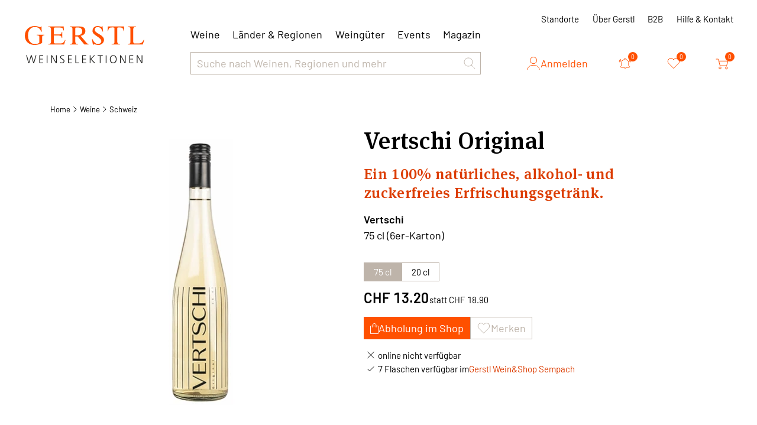

--- FILE ---
content_type: text/html; charset=utf-8
request_url: https://www.gerstl.ch/vertschi-che-257865/p
body_size: 32801
content:
<!DOCTYPE html><html lang="de" data-critters-container><head>
  <meta charset="utf-8">
  <title>Vertschi Original | Gerstl Weinselektionen</title>
  <base href="/">
  <meta name="viewport" content="width=device-width, initial-scale=1">
  <meta name="author" content="Gerstl Weinselektionen">
  <meta name="geo.region" content="CH">
  
  <meta property="og:type" content="company">
  <meta property="og:site_name" content="Gerstl Weinselektionen">
  <meta property="og:latitude" content="47.429750">
  <meta property="og:longitude" content="8.367586">
  <meta property="og:locality" content="Spreitenbach">
  <meta property="og:street-address" content="Sandäckerstrasse 10">
  <meta property="og:region" content="Aargau">
  <meta property="og:postal-code" content="8957">
  <meta property="og:country-name" content="CH">
  <meta property="og:email" content="info@gerstl.ch">
  <meta property="og:phone_number" content="+41 58 234 22 88">
  <meta property="og:fax_number" content>

  <link rel="icon" type="image/png" sizes="32x32" href="/assets/img/favicon/favicon-32x32.png">
  <link rel="icon" type="image/png" sizes="16x16" href="/assets/img/favicon/favicon-16x16.png">
  <link rel="apple-touch-icon" type="image/png" sizes="180x180" href="/assets/img/favicon/apple-touch-icon.png">
<style>*,:before,:after{--tw-border-spacing-x: 0;--tw-border-spacing-y: 0;--tw-translate-x: 0;--tw-translate-y: 0;--tw-rotate: 0;--tw-skew-x: 0;--tw-skew-y: 0;--tw-scale-x: 1;--tw-scale-y: 1;--tw-pan-x: ;--tw-pan-y: ;--tw-pinch-zoom: ;--tw-scroll-snap-strictness: proximity;--tw-gradient-from-position: ;--tw-gradient-via-position: ;--tw-gradient-to-position: ;--tw-ordinal: ;--tw-slashed-zero: ;--tw-numeric-figure: ;--tw-numeric-spacing: ;--tw-numeric-fraction: ;--tw-ring-inset: ;--tw-ring-offset-width: 0px;--tw-ring-offset-color: #fff;--tw-ring-color: rgb(59 130 246 / .5);--tw-ring-offset-shadow: 0 0 #0000;--tw-ring-shadow: 0 0 #0000;--tw-shadow: 0 0 #0000;--tw-shadow-colored: 0 0 #0000;--tw-blur: ;--tw-brightness: ;--tw-contrast: ;--tw-grayscale: ;--tw-hue-rotate: ;--tw-invert: ;--tw-saturate: ;--tw-sepia: ;--tw-drop-shadow: ;--tw-backdrop-blur: ;--tw-backdrop-brightness: ;--tw-backdrop-contrast: ;--tw-backdrop-grayscale: ;--tw-backdrop-hue-rotate: ;--tw-backdrop-invert: ;--tw-backdrop-opacity: ;--tw-backdrop-saturate: ;--tw-backdrop-sepia: ;--tw-contain-size: ;--tw-contain-layout: ;--tw-contain-paint: ;--tw-contain-style: }*,:before,:after{box-sizing:border-box;border-width:0;border-style:solid;border-color:#e5e7eb}:before,:after{--tw-content: ""}html{line-height:1.5;-webkit-text-size-adjust:100%;-moz-tab-size:4;tab-size:4;font-family:ui-sans-serif,system-ui,sans-serif,"Apple Color Emoji","Segoe UI Emoji",Segoe UI Symbol,"Noto Color Emoji";font-feature-settings:normal;font-variation-settings:normal;-webkit-tap-highlight-color:transparent}body{margin:0;line-height:inherit}body{font-family:Barlow,sans-serif;--tw-text-opacity: 1;color:rgb(0 0 0 / var(--tw-text-opacity, 1));font-feature-settings:"tnum" on,"lnum" on}html{scroll-padding:1.25rem}@font-face{font-family:Barlow;src:url(/assets/fonts/barlow/Barlow-ExtraBold.woff2) format("woff2"),url(/assets/fonts/barlow/Barlow-ExtraBold.woff) format("woff");font-weight:700;font-style:normal;font-display:swap}@font-face{font-family:Barlow;src:url(/assets/fonts/barlow/Barlow-Black.woff2) format("woff2"),url(/assets/fonts/barlow/Barlow-Black.woff) format("woff");font-weight:900;font-style:normal;font-display:swap}@font-face{font-family:Barlow;src:url(/assets/fonts/barlow/Barlow-BlackItalic.woff2) format("woff2"),url(/assets/fonts/barlow/Barlow-BlackItalic.woff) format("woff");font-weight:900;font-style:italic;font-display:swap}@font-face{font-family:Barlow;src:url(/assets/fonts/barlow/Barlow-ExtraLight.woff2) format("woff2"),url(/assets/fonts/barlow/Barlow-ExtraLight.woff) format("woff");font-weight:200;font-style:normal;font-display:swap}@font-face{font-family:Barlow;src:url(/assets/fonts/barlow/Barlow-BoldItalic.woff2) format("woff2"),url(/assets/fonts/barlow/Barlow-BoldItalic.woff) format("woff");font-weight:700;font-style:italic;font-display:swap}@font-face{font-family:Barlow;src:url(/assets/fonts/barlow/Barlow-Bold.woff2) format("woff2"),url(/assets/fonts/barlow/Barlow-Bold.woff) format("woff");font-weight:700;font-style:normal;font-display:swap}@font-face{font-family:Barlow;src:url(/assets/fonts/barlow/Barlow-ExtraBoldItalic.woff2) format("woff2"),url(/assets/fonts/barlow/Barlow-ExtraBoldItalic.woff) format("woff");font-weight:700;font-style:italic;font-display:swap}@font-face{font-family:Barlow;src:url(/assets/fonts/barlow/Barlow-ThinItalic.woff2) format("woff2"),url(/assets/fonts/barlow/Barlow-ThinItalic.woff) format("woff");font-weight:100;font-style:italic;font-display:swap}@font-face{font-family:Barlow;src:url(/assets/fonts/barlow/Barlow-Medium.woff2) format("woff2"),url(/assets/fonts/barlow/Barlow-Medium.woff) format("woff");font-weight:500;font-style:normal;font-display:swap}@font-face{font-family:Barlow;src:url(/assets/fonts/barlow/Barlow-SemiBold.woff2) format("woff2"),url(/assets/fonts/barlow/Barlow-SemiBold.woff) format("woff");font-weight:600;font-style:normal;font-display:swap}@font-face{font-family:Barlow;src:url(/assets/fonts/barlow/Barlow-Italic.woff2) format("woff2"),url(/assets/fonts/barlow/Barlow-Italic.woff) format("woff");font-weight:400;font-style:italic;font-display:swap}@font-face{font-family:Barlow;src:url(/assets/fonts/barlow/Barlow-Thin.woff2) format("woff2"),url(/assets/fonts/barlow/Barlow-Thin.woff) format("woff");font-weight:100;font-style:normal;font-display:swap}@font-face{font-family:Barlow;src:url(/assets/fonts/barlow/Barlow-ExtraLightItalic.woff2) format("woff2"),url(/assets/fonts/barlow/Barlow-ExtraLightItalic.woff) format("woff");font-weight:200;font-style:italic;font-display:swap}@font-face{font-family:Barlow;src:url(/assets/fonts/barlow/Barlow-Regular.woff2) format("woff2"),url(/assets/fonts/barlow/Barlow-Regular.woff) format("woff");font-weight:400;font-style:normal;font-display:swap}@font-face{font-family:Barlow;src:url(/assets/fonts/barlow/Barlow-SemiBoldItalic.woff2) format("woff2"),url(/assets/fonts/barlow/Barlow-SemiBoldItalic.woff) format("woff");font-weight:600;font-style:italic;font-display:swap}@font-face{font-family:Barlow;src:url(/assets/fonts/barlow/Barlow-Light.woff2) format("woff2"),url(/assets/fonts/barlow/Barlow-Light.woff) format("woff");font-weight:300;font-style:normal;font-display:swap}@font-face{font-family:Barlow;src:url(/assets/fonts/barlow/Barlow-MediumItalic.woff2) format("woff2"),url(/assets/fonts/barlow/Barlow-MediumItalic.woff) format("woff");font-weight:500;font-style:italic;font-display:swap}@font-face{font-family:Barlow;src:url(/assets/fonts/barlow/Barlow-LightItalic.woff2) format("woff2"),url(/assets/fonts/barlow/Barlow-LightItalic.woff) format("woff");font-weight:300;font-style:italic;font-display:swap}
</style><style>*,:before,:after{--tw-border-spacing-x:0;--tw-border-spacing-y:0;--tw-translate-x:0;--tw-translate-y:0;--tw-rotate:0;--tw-skew-x:0;--tw-skew-y:0;--tw-scale-x:1;--tw-scale-y:1;--tw-pan-x: ;--tw-pan-y: ;--tw-pinch-zoom: ;--tw-scroll-snap-strictness:proximity;--tw-gradient-from-position: ;--tw-gradient-via-position: ;--tw-gradient-to-position: ;--tw-ordinal: ;--tw-slashed-zero: ;--tw-numeric-figure: ;--tw-numeric-spacing: ;--tw-numeric-fraction: ;--tw-ring-inset: ;--tw-ring-offset-width:0px;--tw-ring-offset-color:#fff;--tw-ring-color:rgb(59 130 246 / .5);--tw-ring-offset-shadow:0 0 #0000;--tw-ring-shadow:0 0 #0000;--tw-shadow:0 0 #0000;--tw-shadow-colored:0 0 #0000;--tw-blur: ;--tw-brightness: ;--tw-contrast: ;--tw-grayscale: ;--tw-hue-rotate: ;--tw-invert: ;--tw-saturate: ;--tw-sepia: ;--tw-drop-shadow: ;--tw-backdrop-blur: ;--tw-backdrop-brightness: ;--tw-backdrop-contrast: ;--tw-backdrop-grayscale: ;--tw-backdrop-hue-rotate: ;--tw-backdrop-invert: ;--tw-backdrop-opacity: ;--tw-backdrop-saturate: ;--tw-backdrop-sepia: ;--tw-contain-size: ;--tw-contain-layout: ;--tw-contain-paint: ;--tw-contain-style: }*,:before,:after{box-sizing:border-box;border-width:0;border-style:solid;border-color:#e5e7eb}:before,:after{--tw-content:""}html{line-height:1.5;-webkit-text-size-adjust:100%;-moz-tab-size:4;tab-size:4;font-family:ui-sans-serif,system-ui,sans-serif,"Apple Color Emoji","Segoe UI Emoji",Segoe UI Symbol,"Noto Color Emoji";font-feature-settings:normal;font-variation-settings:normal;-webkit-tap-highlight-color:transparent}body{margin:0;line-height:inherit}h1,h2,h3,h4,h5,h6{font-size:inherit;font-weight:inherit}a{color:inherit;text-decoration:inherit}b{font-weight:bolder}button,input{font-family:inherit;font-feature-settings:inherit;font-variation-settings:inherit;font-size:100%;font-weight:inherit;line-height:inherit;letter-spacing:inherit;color:inherit;margin:0;padding:0}button{text-transform:none}button{-webkit-appearance:button;background-color:transparent;background-image:none}[type=search]{-webkit-appearance:textfield;outline-offset:-2px}h1,h2,h3,h4,h5,h6,p{margin:0}ul{list-style:none;margin:0;padding:0}input::placeholder{opacity:1;color:#9ca3af}button,[role=button]{cursor:pointer}img,svg{display:block;vertical-align:middle}img{max-width:100%;height:auto}body{font-family:Barlow,sans-serif;--tw-text-opacity:1;color:rgb(0 0 0 / var(--tw-text-opacity, 1));font-feature-settings:"tnum" on,"lnum" on}html{scroll-padding:1.25rem}h1{font-family:MetaSerifPro,sans-serif;font-size:2.25rem;line-height:2.5rem;font-weight:500;line-height:46px;letter-spacing:.5px}@media (min-width: 768px){h1{font-size:3.75rem;line-height:1;line-height:70px}}@media (min-width: 1024px){h1{font-size:70px;line-height:80px}}h2{font-family:MetaSerifPro,sans-serif;font-size:32px;font-weight:500;line-height:2.5rem;letter-spacing:.3px}@media (min-width: 768px){h2{font-size:40px;line-height:50px}}@media (min-width: 1024px){h2{font-size:50px;line-height:57px}}h3,.h3{font-family:MetaSerifPro,sans-serif;font-size:22px;font-weight:500;line-height:30px;letter-spacing:.3px}@media (min-width: 768px){h3,.h3{font-size:1.5rem;line-height:2rem}}@media (min-width: 1024px){h3,.h3{font-size:1.875rem;line-height:2.5rem}}@media (min-width: 1280px){h3,.h3{font-size:40px;line-height:47px}}h4{font-family:MetaSerifPro,sans-serif;font-size:1.25rem;line-height:1.75rem;font-weight:500;line-height:26px;letter-spacing:.3px}@media (min-width: 768px){h4{font-size:22px;line-height:1.75rem}}@media (min-width: 1024px){h4{font-size:1.875rem;line-height:2.25rem;line-height:37px}}h5{font-family:MetaSerifPro,sans-serif;font-size:1rem;font-weight:500;line-height:1.25rem;letter-spacing:.3px}@media (min-width: 768px){h5{font-size:21px;line-height:1.75rem}}@media (min-width: 1024px){h5{font-size:25px;line-height:2rem}}h6{font-family:MetaSerifPro,sans-serif;font-size:.875rem;line-height:1.25rem;font-weight:500;line-height:18px;letter-spacing:.3px}@media (min-width: 768px){h6{font-size:1rem;line-height:1.5rem;line-height:22px}}@media (min-width: 1024px){h6{font-size:1.25rem;line-height:1.75rem;line-height:30px}}.heading-small{font-family:MetaSerifPro,sans-serif;font-size:15px;font-weight:500;line-height:1.25rem}@media (min-width: 1024px){.heading-small{font-size:1.125rem;line-height:1.75rem;line-height:26px}}.text-semi{font-family:Barlow,sans-serif;font-size:15px;font-weight:600;line-height:1.25rem}@media (min-width: 768px){.text-semi{line-height:22px}}@media (min-width: 1024px){.text-semi{font-size:1.125rem;line-height:1.75rem;line-height:26px}}.text-general{font-family:Barlow,sans-serif;font-size:15px;font-weight:400;line-height:1.25rem}@media (min-width: 768px){.text-general{line-height:22px}}@media (min-width: 1024px){.text-general{font-size:1rem;line-height:1.5rem;line-height:26px}}@media (min-width: 1280px){.text-general{font-size:1.125rem;line-height:1.75rem}}.text-label{font-family:Barlow,sans-serif;font-size:13px;font-weight:400;line-height:1rem}@media (min-width: 1024px){.text-label{font-size:15px;line-height:22px}}.text-small{font-family:Barlow,sans-serif;font-size:13px;font-weight:400;line-height:14px}@media (min-width: 768px){.text-small{line-height:1rem}}@media (min-width: 1024px){.text-small{font-size:13px;line-height:1.25rem}}.btn-primary{font-family:Barlow,sans-serif;font-size:.875rem;line-height:1.25rem;font-weight:400;line-height:18px}@media (min-width: 768px){.btn-primary{font-size:1.125rem;line-height:1.75rem;line-height:22px}}.btn-primary{position:relative;display:flex;height:1.75rem;width:fit-content;align-items:center;justify-content:center;gap:.625rem;border-width:3px;--tw-border-opacity:1;border-color:rgb(255 80 0 / var(--tw-border-opacity, 1));--tw-bg-opacity:1;background-color:rgb(255 80 0 / var(--tw-bg-opacity, 1));padding-left:1.25rem;padding-right:1.25rem;--tw-text-opacity:1;color:rgb(255 255 255 / var(--tw-text-opacity, 1))}.btn-primary:hover{--tw-border-opacity:1;border-color:rgb(220 60 0 / var(--tw-border-opacity, 1));--tw-bg-opacity:1;background-color:rgb(220 60 0 / var(--tw-bg-opacity, 1))}.btn-primary:focus{--tw-border-opacity:1;border-color:rgb(255 80 0 / var(--tw-border-opacity, 1))}@media (min-width: 640px){.btn-primary{height:38px}}.btn-secondary{font-family:Barlow,sans-serif;font-size:.875rem;line-height:1.25rem;font-weight:400;line-height:18px}@media (min-width: 768px){.btn-secondary{font-size:1.125rem;line-height:1.75rem;line-height:22px}}.btn-secondary{display:flex;height:1.75rem;width:fit-content;align-items:center;justify-content:center;gap:.625rem;border-width:1px;--tw-border-opacity:1;border-color:rgb(190 180 170 / var(--tw-border-opacity, 1));padding-left:.625rem;padding-right:.625rem;--tw-text-opacity:1;color:rgb(190 180 170 / var(--tw-text-opacity, 1));transition-property:all;transition-timing-function:cubic-bezier(.4,0,.2,1);transition-duration:.3s}.btn-secondary:hover{--tw-bg-opacity:1;background-color:rgb(242 236 228 / var(--tw-bg-opacity, 1));--tw-text-opacity:1;color:rgb(0 0 0 / var(--tw-text-opacity, 1))}.btn-secondary:focus{--tw-bg-opacity:1;background-color:rgb(190 180 170 / var(--tw-bg-opacity, 1));--tw-text-opacity:1;color:rgb(0 0 0 / var(--tw-text-opacity, 1))}@media (min-width: 640px){.btn-secondary{height:38px}}.btn-secondary svg{fill:transparent;color:currentColor;transition-property:all;transition-timing-function:cubic-bezier(.4,0,.2,1);transition-duration:.3s}.btn-secondary:hover svg{fill:#ff5000;--tw-text-opacity:1;color:rgb(255 80 0 / var(--tw-text-opacity, 1))}.btn-secondary:focus svg{fill:#ff5000;--tw-text-opacity:1;color:rgb(255 80 0 / var(--tw-text-opacity, 1))}.btn-count{font-family:Barlow,sans-serif;font-size:.875rem;line-height:1.25rem;font-weight:400;line-height:18px}@media (min-width: 768px){.btn-count{font-size:1.125rem;line-height:1.75rem;line-height:22px}}.btn-count{position:relative;display:flex;height:38px;width:38px;align-items:center;justify-content:center;border-radius:9999px;background-color:transparent;--tw-text-opacity:1;color:rgb(255 80 0 / var(--tw-text-opacity, 1));transition-property:all;transition-timing-function:cubic-bezier(.4,0,.2,1);transition-duration:.3s}.btn-count:hover{--tw-bg-opacity:1;background-color:rgb(242 236 228 / var(--tw-bg-opacity, 1))}.btn-count>span{position:absolute;top:0;right:-.125rem;display:flex;height:1rem;width:1rem;align-items:center;justify-content:center;border-radius:9999px;--tw-bg-opacity:1;background-color:rgb(255 80 0 / var(--tw-bg-opacity, 1));font-size:11px;--tw-text-opacity:1;color:rgb(255 255 255 / var(--tw-text-opacity, 1))}.btn-count svg{fill:#fff;transition-property:all;transition-timing-function:cubic-bezier(.4,0,.2,1);transition-duration:.3s}.btn-count:hover svg{fill:#ff5000}.btn-count:focus svg{fill:#dc3c00}.btn-cart{font-family:Barlow,sans-serif;font-size:.875rem;line-height:1.25rem;font-weight:400;line-height:18px}@media (min-width: 768px){.btn-cart{font-size:1.125rem;line-height:1.75rem;line-height:22px}}.btn-cart{display:flex;height:1.75rem;width:2rem;align-items:center;justify-content:center;border-width:3px;--tw-border-opacity:1;border-color:rgb(255 80 0 / var(--tw-border-opacity, 1));--tw-bg-opacity:1;background-color:rgb(255 80 0 / var(--tw-bg-opacity, 1));--tw-text-opacity:1;color:rgb(255 255 255 / var(--tw-text-opacity, 1));transition-property:all;transition-timing-function:cubic-bezier(.4,0,.2,1);transition-duration:.3s}.btn-cart:hover{--tw-border-opacity:1;border-color:rgb(220 60 0 / var(--tw-border-opacity, 1));--tw-bg-opacity:1;background-color:rgb(220 60 0 / var(--tw-bg-opacity, 1))}.btn-cart:focus{--tw-border-opacity:1;border-color:rgb(255 80 0 / var(--tw-border-opacity, 1))}@media (min-width: 768px){.btn-cart{height:2.25rem;width:2.25rem}}.btn-cart svg{position:relative;top:-1px;left:-1px;fill:transparent}.btn-user{font-family:Barlow,sans-serif;font-size:.875rem;line-height:1.25rem;font-weight:400;line-height:18px}@media (min-width: 768px){.btn-user{font-size:1.125rem;line-height:1.75rem;line-height:22px}}.btn-user{display:flex;align-items:center;gap:.625rem;--tw-text-opacity:1;color:rgb(255 80 0 / var(--tw-text-opacity, 1));transition-property:all;transition-timing-function:cubic-bezier(.4,0,.2,1);transition-duration:.15s}.btn-user:hover{--tw-text-opacity:1;color:rgb(220 60 0 / var(--tw-text-opacity, 1))}.btn-heart{--tw-text-opacity:1;color:rgb(255 80 0 / var(--tw-text-opacity, 1))}.btn-heart:hover{fill:#ff5000}.btn-heart svg{transition-property:all;transition-timing-function:cubic-bezier(.4,0,.2,1);transition-duration:.15s}.btn-heart:hover svg{--tw-text-opacity:1;color:rgb(255 80 0 / var(--tw-text-opacity, 1))}.btn-heart:hover svg:hover{fill:#ff5000}.link-general{cursor:pointer;--tw-text-opacity:1;color:rgb(220 60 0 / var(--tw-text-opacity, 1));transition-property:all;transition-timing-function:cubic-bezier(.4,0,.2,1);transition-duration:.15s}.link-general:hover{--tw-text-opacity:1;color:rgb(255 80 0 / var(--tw-text-opacity, 1))}.nav-link-label{font-family:Barlow,sans-serif;font-size:13px;font-weight:400;line-height:1rem}@media (min-width: 1024px){.nav-link-label{font-size:15px;line-height:22px}}.nav-link-label{background-color:transparent;--tw-text-opacity:1;color:rgb(0 0 0 / var(--tw-text-opacity, 1));transition-property:all;transition-timing-function:cubic-bezier(.4,0,.2,1);transition-duration:.15s}.nav-link-label:hover{--tw-text-opacity:1;color:rgb(255 80 0 / var(--tw-text-opacity, 1))}.nav-link-label:active{--tw-text-opacity:1;color:rgb(220 60 0 / var(--tw-text-opacity, 1))}.nav-link{font-family:Barlow,sans-serif;font-size:15px;font-weight:400;line-height:1.25rem}@media (min-width: 768px){.nav-link{line-height:22px}}@media (min-width: 1024px){.nav-link{font-size:1rem;line-height:1.5rem;line-height:26px}}@media (min-width: 1280px){.nav-link{font-size:1.125rem;line-height:1.75rem}}.nav-link{--tw-text-opacity:1;color:rgb(0 0 0 / var(--tw-text-opacity, 1));transition-property:all;transition-timing-function:cubic-bezier(.4,0,.2,1);transition-duration:.15s}.nav-link:hover{--tw-text-opacity:1;color:rgb(255 80 0 / var(--tw-text-opacity, 1))}.nav-link:active{--tw-text-opacity:1;color:rgb(220 60 0 / var(--tw-text-opacity, 1))}.mob-nav{position:relative;display:flex;height:100%;flex-direction:column;padding:1.25rem .625rem;transition-property:all;transition-timing-function:cubic-bezier(.4,0,.2,1);transition-duration:.5s}@media (min-width: 768px){.mob-nav{display:none}}.mobile-links{visibility:hidden;position:absolute;top:100%;left:0;right:0;z-index:50;height:calc(100vh - 80px);max-height:0px;transform-origin:top;--tw-scale-y:0;transform:translate(var(--tw-translate-x),var(--tw-translate-y)) rotate(var(--tw-rotate)) skew(var(--tw-skew-x)) skewY(var(--tw-skew-y)) scaleX(var(--tw-scale-x)) scaleY(var(--tw-scale-y));overflow:auto;--tw-bg-opacity:1;background-color:rgb(255 255 255 / var(--tw-bg-opacity, 1));padding-bottom:2.5rem;opacity:0;transition-property:all;transition-timing-function:cubic-bezier(.4,0,.2,1);transition-duration:.3s}.search-result{visibility:hidden;position:absolute;top:100%;left:0;right:0;z-index:50;height:calc(100vh - 80px);max-height:0px;transform-origin:top;--tw-scale-y:0;transform:translate(var(--tw-translate-x),var(--tw-translate-y)) rotate(var(--tw-rotate)) skew(var(--tw-skew-x)) skewY(var(--tw-skew-y)) scaleX(var(--tw-scale-x)) scaleY(var(--tw-scale-y));overflow:auto;--tw-bg-opacity:1;background-color:rgb(255 255 255 / var(--tw-bg-opacity, 1));padding-bottom:2.5rem;opacity:0;transition-property:all;transition-timing-function:cubic-bezier(.4,0,.2,1);transition-duration:.3s}.search{position:relative;height:2rem;width:100%;max-width:680px}@media (min-width: 1280px){.search{height:2.5rem}}.search input{font-family:Barlow,sans-serif;font-size:15px;font-weight:400;line-height:1.25rem}@media (min-width: 768px){.search input{line-height:22px}}@media (min-width: 1024px){.search input{font-size:1rem;line-height:1.5rem;line-height:26px}}@media (min-width: 1280px){.search input{font-size:1.125rem;line-height:1.75rem}}.search input{height:100%;width:100%;appearance:none;border-width:1px;--tw-border-opacity:1;border-color:rgb(190 180 170 / var(--tw-border-opacity, 1));padding-left:.625rem;padding-right:.625rem;--tw-text-opacity:1;color:rgb(190 180 170 / var(--tw-text-opacity, 1));outline:2px solid transparent;outline-offset:2px}.search input::placeholder{color:currentColor}.search input:focus{--tw-border-opacity:1;border-color:rgb(0 0 0 / var(--tw-border-opacity, 1));--tw-text-opacity:1;color:rgb(0 0 0 / var(--tw-text-opacity, 1))}.search input:active{--tw-border-opacity:1;border-color:rgb(0 0 0 / var(--tw-border-opacity, 1));--tw-text-opacity:1;color:rgb(0 0 0 / var(--tw-text-opacity, 1))}.text-input{font-family:Barlow,sans-serif;font-size:15px;font-weight:400;line-height:1.25rem}@media (min-width: 768px){.text-input{line-height:22px}}@media (min-width: 1024px){.text-input{font-size:1rem;line-height:1.5rem;line-height:26px}}@media (min-width: 1280px){.text-input{font-size:1.125rem;line-height:1.75rem}}.text-input{height:1.75rem;width:100%;border-radius:0;border-width:2px;--tw-border-opacity:1;border-color:rgb(190 180 170 / var(--tw-border-opacity, 1));padding-left:.625rem;padding-right:.625rem;--tw-text-opacity:1;color:rgb(190 180 170 / var(--tw-text-opacity, 1));outline:2px solid transparent;outline-offset:2px}.text-input::placeholder{color:currentColor}.text-input:focus{--tw-border-opacity:1;border-color:rgb(0 0 0 / var(--tw-border-opacity, 1));--tw-text-opacity:1;color:rgb(0 0 0 / var(--tw-text-opacity, 1))}.text-input:active{--tw-border-opacity:1;border-color:rgb(0 0 0 / var(--tw-border-opacity, 1));--tw-text-opacity:1;color:rgb(0 0 0 / var(--tw-text-opacity, 1))}@media (min-width: 640px){.text-input{height:2.5rem}}.bread-crumb{display:flex;flex-wrap:wrap;align-items:center;column-gap:.375rem;row-gap:.625rem}.bread-crumb li a{font-family:Barlow,sans-serif;font-size:13px;font-weight:400;line-height:14px}@media (min-width: 768px){.bread-crumb li a{line-height:1rem}}@media (min-width: 1024px){.bread-crumb li a{font-size:13px;line-height:1.25rem}}.bread-crumb li a{white-space:nowrap}.bread-crumb li a:first-letter{text-transform:uppercase}.counter-btn{display:grid;height:100%;width:100%;max-width:103px;grid-template-columns:repeat(3,minmax(0,1fr));overflow:hidden;border-width:1px;--tw-border-opacity:1;border-color:rgb(190 180 170 / var(--tw-border-opacity, 1))}@media (min-width: 768px){.counter-btn{max-height:38px;max-width:126px}}.counter-btn :not(:last-child){height:100%;width:100%;border-right-width:1px;--tw-border-opacity:1;border-color:rgb(190 180 170 / var(--tw-border-opacity, 1))}.counter-btn button{display:flex;height:100%;width:100%;align-items:center;justify-content:center}.counter-btn button svg{--tw-text-opacity:1;color:rgb(190 180 170 / var(--tw-text-opacity, 1))}.counter-btn input{display:flex;max-height:100%;align-items:center;justify-content:center;border-radius:0;text-align:center;outline:2px solid transparent;outline-offset:2px;-moz-appearance:textfield;--webkit-appearance:none}.counter-btn input::-webkit-outer-spin-button,.counter-btn input::-webkit-inner-spin-button{-webkit-appearance:none}.counter-btn button.active:hover{--tw-bg-opacity:1;background-color:rgb(242 236 228 / var(--tw-bg-opacity, 1))}.counter-btn button.active svg{--tw-text-opacity:1;color:rgb(0 0 0 / var(--tw-text-opacity, 1))}main>*>*{margin-left:auto;margin-right:auto;display:block;width:100%;max-width:1150px;padding-left:.625rem;padding-right:.625rem}@media (min-width: 768px){main>*>*{padding-left:1.25rem;padding-right:1.25rem}}input[type=search]::-webkit-search-decoration,input[type=search]::-webkit-search-cancel-button,input[type=search]::-webkit-search-results-button,input[type=search]::-webkit-search-results-decoration{-webkit-appearance:none}g-icon-v3{display:block}g-icon-v3.fill svg{display:block;width:100%!important;height:100%!important}.fixed{position:fixed}.absolute{position:absolute}.relative{position:relative}.inset-0{inset:0}.left-2{left:.5rem}.right-0{right:0}.top-0{top:0}.top-5{top:1.25rem}.top-full{top:100%}.z-20{z-index:20}.z-50{z-index:50}.z-\[100\]{z-index:100}.order-1{order:1}.order-2{order:2}.col-span-10{grid-column:span 10 / span 10}.col-span-2{grid-column:span 2 / span 2}.col-span-3{grid-column:span 3 / span 3}.col-span-full{grid-column:1 / -1}.row-span-2{grid-row:span 2 / span 2}.mx-auto{margin-left:auto;margin-right:auto}.-ml-5{margin-left:-1.25rem}.mb-1{margin-bottom:.25rem}.mb-1\.5{margin-bottom:.375rem}.mb-2{margin-bottom:.5rem}.mb-2\.5{margin-bottom:.625rem}.mb-4{margin-bottom:1rem}.mb-5{margin-bottom:1.25rem}.mb-6{margin-bottom:1.5rem}.mb-7{margin-bottom:1.75rem}.mb-\[30px\]{margin-bottom:30px}.mb-\[60px\]{margin-bottom:60px}.ml-5{margin-left:1.25rem}.ml-auto{margin-left:auto}.mr-10{margin-right:2.5rem}.mr-2\.5{margin-right:.625rem}.mr-5{margin-right:1.25rem}.mt-2{margin-top:.5rem}.mt-2\.5{margin-top:.625rem}.mt-3{margin-top:.75rem}.mt-4{margin-top:1rem}.mt-5{margin-top:1.25rem}.mt-8{margin-top:2rem}.mt-\[30px\]{margin-top:30px}.mt-auto{margin-top:auto}.\!line-clamp-1{overflow:hidden!important;display:-webkit-box!important;-webkit-box-orient:vertical!important;-webkit-line-clamp:1!important}.\!line-clamp-3{overflow:hidden!important;display:-webkit-box!important;-webkit-box-orient:vertical!important;-webkit-line-clamp:3!important}.line-clamp-3{overflow:hidden;display:-webkit-box;-webkit-box-orient:vertical;-webkit-line-clamp:3}.block{display:block}.flex{display:flex}.grid{display:grid}.hidden{display:none}.aspect-square{aspect-ratio:1 / 1}.h-10{height:2.5rem}.h-20{height:5rem}.h-3{height:.75rem}.h-5{height:1.25rem}.h-6{height:1.5rem}.h-8{height:2rem}.h-\[100px\]{height:100px}.h-\[130px\]{height:130px}.h-\[300px\]{height:300px}.h-auto{height:auto}.h-full{height:100%}.min-h-\[40px\]{min-height:40px}.min-h-full{min-height:100%}.w-11{width:2.75rem}.w-3{width:.75rem}.w-4{width:1rem}.w-6{width:1.5rem}.w-\[100px\]{width:100px}.w-\[14px\]{width:14px}.w-auto{width:auto}.w-full{width:100%}.max-w-\[100px\]{max-width:100px}.max-w-\[130px\]{max-width:130px}.max-w-\[140px\]{max-width:140px}.max-w-\[1520px\]{max-width:1520px}.max-w-\[265px\]{max-width:265px}.max-w-\[275px\]{max-width:275px}.max-w-\[325px\]{max-width:325px}.max-w-\[350px\]{max-width:350px}.max-w-\[520px\]{max-width:520px}.max-w-\[540px\]{max-width:540px}.max-w-\[590px\]{max-width:590px}.max-w-\[640px\]{max-width:640px}.max-w-\[680px\]{max-width:680px}.max-w-\[990px\]{max-width:990px}.max-w-screen-2xl{max-width:1536px}.flex-1{flex:1 1 0%}.shrink-0{flex-shrink:0}.origin-top-left{transform-origin:top left}.scale-90{--tw-scale-x:.9;--tw-scale-y:.9;transform:translate(var(--tw-translate-x),var(--tw-translate-y)) rotate(var(--tw-rotate)) skew(var(--tw-skew-x)) skewY(var(--tw-skew-y)) scaleX(var(--tw-scale-x)) scaleY(var(--tw-scale-y))}.cursor-pointer{cursor:pointer}.select-none{-webkit-user-select:none;user-select:none}.grid-cols-1{grid-template-columns:repeat(1,minmax(0,1fr))}.grid-cols-12{grid-template-columns:repeat(12,minmax(0,1fr))}.grid-cols-2{grid-template-columns:repeat(2,minmax(0,1fr))}.grid-cols-\[100px\,1fr\]{grid-template-columns:100px 1fr}.grid-cols-\[114px\,1fr\]{grid-template-columns:114px 1fr}.grid-cols-\[max-content\,1fr\]{grid-template-columns:max-content 1fr}.grid-cols-\[minmax\(170px\,205px\)\,minmax\(200px\,1fr\)\,minmax\(200px\,350px\)\]{grid-template-columns:minmax(170px,205px) minmax(200px,1fr) minmax(200px,350px)}.grid-cols-\[minmax\(55px\,65px\)\,minmax\(100px\,1fr\)\,minmax\(50px\,75px\)\]{grid-template-columns:minmax(55px,65px) minmax(100px,1fr) minmax(50px,75px)}.grid-rows-\[max-content\,1fr\]{grid-template-rows:max-content 1fr}.flex-col{flex-direction:column}.flex-wrap{flex-wrap:wrap}.items-start{align-items:flex-start}.items-end{align-items:flex-end}.items-center{align-items:center}.justify-start{justify-content:flex-start}.justify-center{justify-content:center}.justify-between{justify-content:space-between}.gap-1{gap:.25rem}.gap-1\.5{gap:.375rem}.gap-2{gap:.5rem}.gap-2\.5{gap:.625rem}.gap-3\.5{gap:.875rem}.gap-4{gap:1rem}.gap-5{gap:1.25rem}.gap-6{gap:1.5rem}.gap-7{gap:1.75rem}.gap-8{gap:2rem}.gap-\[30px\]{gap:30px}.gap-x-1\.5{column-gap:.375rem}.gap-x-2{column-gap:.5rem}.gap-x-5{column-gap:1.25rem}.gap-x-8{column-gap:2rem}.gap-y-1{row-gap:.25rem}.gap-y-2\.5{row-gap:.625rem}.gap-y-4{row-gap:1rem}.gap-y-5{row-gap:1.25rem}.overflow-hidden{overflow:hidden}.truncate{overflow:hidden;text-overflow:ellipsis;white-space:nowrap}.whitespace-nowrap{white-space:nowrap}.rounded-full{border-radius:9999px}.border{border-width:1px}.border-b{border-bottom-width:1px}.\!border-none{border-style:none!important}.border-bkg-secondary{--tw-border-opacity:1;border-color:rgb(190 180 170 / var(--tw-border-opacity, 1))}.bg-bkg-primary{--tw-bg-opacity:1;background-color:rgb(242 236 228 / var(--tw-bg-opacity, 1))}.bg-black{--tw-bg-opacity:1;background-color:rgb(0 0 0 / var(--tw-bg-opacity, 1))}.bg-secondary{--tw-bg-opacity:1;background-color:rgb(242 236 228 / var(--tw-bg-opacity, 1))}.bg-white{--tw-bg-opacity:1;background-color:rgb(255 255 255 / var(--tw-bg-opacity, 1))}.object-contain{object-fit:contain}.object-cover{object-fit:cover}.p-2\.5{padding:.625rem}.px-1{padding-left:.25rem;padding-right:.25rem}.px-10{padding-left:2.5rem;padding-right:2.5rem}.px-2{padding-left:.5rem;padding-right:.5rem}.px-2\.5{padding-left:.625rem;padding-right:.625rem}.py-0\.5{padding-top:.125rem;padding-bottom:.125rem}.py-2{padding-top:.5rem;padding-bottom:.5rem}.py-2\.5{padding-top:.625rem;padding-bottom:.625rem}.py-3\.5{padding-top:.875rem;padding-bottom:.875rem}.py-5{padding-top:1.25rem;padding-bottom:1.25rem}.pb-3{padding-bottom:.75rem}.pb-7{padding-bottom:1.75rem}.pl-2{padding-left:.5rem}.pl-5{padding-left:1.25rem}.pr-8{padding-right:2rem}.pt-2\.5{padding-top:.625rem}.text-center{text-align:center}.font-tertiary{font-family:Barlow,sans-serif}.text-1x5{font-size:15px}.text-2xl{font-size:1.5rem;line-height:2rem}.text-3xl{font-size:1.875rem;line-height:2.25rem}.text-lg{font-size:1.125rem;line-height:1.75rem}.font-normal{font-weight:400}.font-semibold{font-weight:600}.leading-1x8{line-height:18px}.leading-6{line-height:1.5rem}.leading-\[21px\]{line-height:21px}.leading-none{line-height:1}.text-bkg-secondary{--tw-text-opacity:1;color:rgb(190 180 170 / var(--tw-text-opacity, 1))}.text-black{--tw-text-opacity:1;color:rgb(0 0 0 / var(--tw-text-opacity, 1))}.text-orange-accent{--tw-text-opacity:1;color:rgb(220 60 0 / var(--tw-text-opacity, 1))}.text-primary{--tw-text-opacity:1;color:rgb(255 80 0 / var(--tw-text-opacity, 1))}.text-white{--tw-text-opacity:1;color:rgb(255 255 255 / var(--tw-text-opacity, 1))}.opacity-50{opacity:.5}.shadow-card{--tw-shadow:0px 1px 3px rgba(0, 0, 0, .15);--tw-shadow-colored:0px 1px 3px var(--tw-shadow-color);box-shadow:var(--tw-ring-offset-shadow, 0 0 #0000),var(--tw-ring-shadow, 0 0 #0000),var(--tw-shadow)}.shadow-mobile-top{--tw-shadow:0px 1px 10px 0px rgba(0, 0, 0, .1);--tw-shadow-colored:0px 1px 10px 0px var(--tw-shadow-color);box-shadow:var(--tw-ring-offset-shadow, 0 0 #0000),var(--tw-ring-shadow, 0 0 #0000),var(--tw-shadow)}.drop-shadow{--tw-drop-shadow:drop-shadow(0px 0px 3px rgba(0, 0, 0, .5));filter:var(--tw-blur) var(--tw-brightness) var(--tw-contrast) var(--tw-grayscale) var(--tw-hue-rotate) var(--tw-invert) var(--tw-saturate) var(--tw-sepia) var(--tw-drop-shadow)}.transition-all{transition-property:all;transition-timing-function:cubic-bezier(.4,0,.2,1);transition-duration:.15s}.duration-150{transition-duration:.15s}.duration-500{transition-duration:.5s}.hover\:text-orange-accent:hover{--tw-text-opacity:1;color:rgb(220 60 0 / var(--tw-text-opacity, 1))}.hover\:text-orange-primary:hover{--tw-text-opacity:1;color:rgb(255 80 0 / var(--tw-text-opacity, 1))}.hover\:shadow-card-hover:hover{--tw-shadow:0px 1px 15px rgba(0, 0, 0, .15);--tw-shadow-colored:0px 1px 15px var(--tw-shadow-color);box-shadow:var(--tw-ring-offset-shadow, 0 0 #0000),var(--tw-ring-shadow, 0 0 #0000),var(--tw-shadow)}@media (min-width: 390px){.xxs\:grid-cols-2{grid-template-columns:repeat(2,minmax(0,1fr))}}@media (min-width: 450px){.xs\:max-w-full{max-width:100%}.xs\:grid-cols-\[180px\,1fr\]{grid-template-columns:180px 1fr}.xs\:gap-5{gap:1.25rem}}@media (min-width: 640px){.sm\:static{position:static}.sm\:col-span-1{grid-column:span 1 / span 1}.sm\:mx-0{margin-left:0;margin-right:0}.sm\:mb-4{margin-bottom:1rem}.sm\:mb-\[30px\]{margin-bottom:30px}.sm\:mt-4{margin-top:1rem}.sm\:block{display:block}.sm\:flex{display:flex}.sm\:h-\[350px\]{height:350px}.sm\:max-w-\[200px\]{max-width:200px}.sm\:grid-cols-3{grid-template-columns:repeat(3,minmax(0,1fr))}.sm\:flex-row{flex-direction:row}.sm\:flex-nowrap{flex-wrap:nowrap}.sm\:gap-3{gap:.75rem}.sm\:gap-4{gap:1rem}.sm\:gap-5{gap:1.25rem}.sm\:gap-\[30px\]{gap:30px}.sm\:p-10{padding:2.5rem}.sm\:px-10{padding-left:2.5rem;padding-right:2.5rem}.sm\:py-9{padding-top:2.25rem;padding-bottom:2.25rem}.sm\:pb-0{padding-bottom:0}.sm\:pt-5{padding-top:1.25rem}}@media (min-width: 768px){.md\:static{position:static}.md\:right-6{right:1.5rem}.md\:mx-0{margin-left:0;margin-right:0}.md\:mb-16{margin-bottom:4rem}.md\:mb-3\.5{margin-bottom:.875rem}.md\:mb-4{margin-bottom:1rem}.md\:mt-1{margin-top:.25rem}.md\:mt-3{margin-top:.75rem}.md\:mt-4{margin-top:1rem}.md\:\!line-clamp-2{overflow:hidden!important;display:-webkit-box!important;-webkit-box-orient:vertical!important;-webkit-line-clamp:2!important}.md\:block{display:block}.md\:flex{display:flex}.md\:grid{display:grid}.md\:hidden{display:none}.md\:h-4{height:1rem}.md\:h-8{height:2rem}.md\:h-\[130px\]{height:130px}.md\:h-\[150px\]{height:150px}.md\:w-4{width:1rem}.md\:w-6{width:1.5rem}.md\:w-\[150px\]{width:150px}.md\:w-full{width:100%}.md\:max-w-\[130px\]{max-width:130px}.md\:max-w-\[350px\]{max-width:350px}.md\:scale-100{--tw-scale-x:1;--tw-scale-y:1;transform:translate(var(--tw-translate-x),var(--tw-translate-y)) rotate(var(--tw-rotate)) skew(var(--tw-skew-x)) skewY(var(--tw-skew-y)) scaleX(var(--tw-scale-x)) scaleY(var(--tw-scale-y))}.md\:grid-cols-3{grid-template-columns:repeat(3,minmax(0,1fr))}.md\:grid-cols-\[minmax\(200px\,350px\)\,minmax\(480px\,1fr\)\]{grid-template-columns:minmax(200px,350px) minmax(480px,1fr)}.md\:flex-row{flex-direction:row}.md\:gap-5{gap:1.25rem}.md\:gap-x-14{column-gap:3.5rem}.md\:p-\[30px\]{padding:30px}.md\:px-4{padding-left:1rem;padding-right:1rem}.md\:py-5{padding-top:1.25rem;padding-bottom:1.25rem}.md\:pb-0{padding-bottom:0}.md\:pt-5{padding-top:1.25rem}.md\:text-3xl{font-size:1.875rem;line-height:2.25rem}.md\:leading-8{line-height:2rem}}@media (min-width: 1024px){.lg\:relative{position:relative}.lg\:mb-20{margin-bottom:5rem}.lg\:mt-\[60px\]{margin-top:60px}.lg\:h-\[220px\]{height:220px}.lg\:h-\[450px\]{height:450px}.lg\:grid-cols-\[minmax\(50px\,75px\)\,minmax\(90px\,1fr\)\,minmax\(60px\,85px\)\]{grid-template-columns:minmax(50px,75px) minmax(90px,1fr) minmax(60px,85px)}.lg\:gap-3{gap:.75rem}.lg\:gap-7{gap:1.75rem}.lg\:gap-x-\[100px\]{column-gap:100px}.lg\:p-5{padding:1.25rem}.lg\:pl-5{padding-left:1.25rem}}@media (min-width: 1280px){.xl\:order-1{order:1}.xl\:order-2{order:2}.xl\:col-span-1{grid-column:span 1 / span 1}.xl\:col-span-2{grid-column:span 2 / span 2}.xl\:row-span-2{grid-row:span 2 / span 2}.xl\:ml-0{margin-left:0}.xl\:mt-0{margin-top:0}.xl\:block{display:block}.xl\:grid{display:grid}.xl\:h-\[83px\]{height:83px}.xl\:h-auto{height:auto}.xl\:w-full{width:100%}.xl\:max-w-full{max-width:100%}.xl\:grid-cols-\[minmax\(130px\,210px\)\,minmax\(160px\,190px\)\,minmax\(230px\,1fr\)\]{grid-template-columns:minmax(130px,210px) minmax(160px,190px) minmax(230px,1fr)}.xl\:grid-cols-\[minmax\(170px\,205px\)\,minmax\(300px\,1fr\)\,minmax\(170px\,350px\)\]{grid-template-columns:minmax(170px,205px) minmax(300px,1fr) minmax(170px,350px)}.xl\:grid-cols-\[minmax\(440px\,1fr\)\,minmax\(270px\,500px\)\]{grid-template-columns:minmax(440px,1fr) minmax(270px,500px)}.xl\:gap-2{gap:.5rem}.xl\:gap-x-\[77px\]{column-gap:77px}.xl\:pt-5{padding-top:1.25rem}.xl\:text-lg{font-size:1.125rem;line-height:1.75rem}}@media (min-width: 1350px){.laptop\:gap-\[50px\]{gap:50px}.laptop\:gap-\[70px\]{gap:70px}}@media (min-width: 1536px){.\32xl\:grid-cols-3{grid-template-columns:repeat(3,minmax(0,1fr))}}@media print{.print\:hidden{display:none}}@font-face{font-family:MetaSerifPro;src:url(/assets/fonts/meta-serif/MetaSerifPro-LightItalic.woff2) format("woff2"),url(/assets/fonts/meta-serif/MetaSerifPro-LightItalic.woff) format("woff");font-weight:300;font-style:italic;font-display:swap}@font-face{font-family:MetaSerifPro;src:url(/assets/fonts/meta-serif/MetaSerifPro-Medium.woff2) format("woff2"),url(/assets/fonts/meta-serif/MetaSerifPro-Medium.woff) format("woff");font-weight:500;font-style:normal;font-display:swap}@font-face{font-family:MetaSerifPro;src:url(/assets/fonts/meta-serif/MetaSerifPro-Black.woff2) format("woff2"),url(/assets/fonts/meta-serif/MetaSerifPro-Black.woff) format("woff");font-weight:900;font-style:normal;font-display:swap}@font-face{font-family:MetaSerifPro;src:url(/assets/fonts/meta-serif/MetaSerifPro-BlackItalic.woff2) format("woff2"),url(/assets/fonts/meta-serif/MetaSerifPro-BlackItalic.woff) format("woff");font-weight:900;font-style:italic;font-display:swap}@font-face{font-family:MetaSerifPro;src:url(/assets/fonts/meta-serif/MetaSerifPro-Extrabold.woff2) format("woff2"),url(/assets/fonts/meta-serif/MetaSerifPro-Extrabold.woff) format("woff");font-weight:700;font-style:normal;font-display:swap}@font-face{font-family:MetaSerifPro;src:url(/assets/fonts/meta-serif/MetaSerifPro-MediumItalic.woff2) format("woff2"),url(/assets/fonts/meta-serif/MetaSerifPro-MediumItalic.woff) format("woff");font-weight:500;font-style:italic;font-display:swap}@font-face{font-family:MetaSerifPro;src:url(/assets/fonts/meta-serif/MetaSerifPro-Bold.woff2) format("woff2"),url(/assets/fonts/meta-serif/MetaSerifPro-Bold.woff) format("woff");font-weight:700;font-style:normal;font-display:swap}@font-face{font-family:MetaSerifPro;src:url(/assets/fonts/meta-serif/MetaSerifPro-ExtraboldItalic.woff2) format("woff2"),url(/assets/fonts/meta-serif/MetaSerifPro-ExtraboldItalic.woff) format("woff");font-weight:700;font-style:italic;font-display:swap}@font-face{font-family:MetaSerifPro;src:url(/assets/fonts/meta-serif/MetaSerifPro-Light.woff2) format("woff2"),url(/assets/fonts/meta-serif/MetaSerifPro-Light.woff) format("woff");font-weight:300;font-style:normal;font-display:swap}@font-face{font-family:MetaSerifPro;src:url(/assets/fonts/meta-serif/MetaSerifPro-BoldItalic.woff2) format("woff2"),url(/assets/fonts/meta-serif/MetaSerifPro-BoldItalic.woff) format("woff");font-weight:700;font-style:italic;font-display:swap}@font-face{font-family:Barlow;src:url(/assets/fonts/barlow/Barlow-ExtraBold.woff2) format("woff2"),url(/assets/fonts/barlow/Barlow-ExtraBold.woff) format("woff");font-weight:700;font-style:normal;font-display:swap}@font-face{font-family:Barlow;src:url(/assets/fonts/barlow/Barlow-Black.woff2) format("woff2"),url(/assets/fonts/barlow/Barlow-Black.woff) format("woff");font-weight:900;font-style:normal;font-display:swap}@font-face{font-family:Barlow;src:url(/assets/fonts/barlow/Barlow-BlackItalic.woff2) format("woff2"),url(/assets/fonts/barlow/Barlow-BlackItalic.woff) format("woff");font-weight:900;font-style:italic;font-display:swap}@font-face{font-family:Barlow;src:url(/assets/fonts/barlow/Barlow-ExtraLight.woff2) format("woff2"),url(/assets/fonts/barlow/Barlow-ExtraLight.woff) format("woff");font-weight:200;font-style:normal;font-display:swap}@font-face{font-family:Barlow;src:url(/assets/fonts/barlow/Barlow-BoldItalic.woff2) format("woff2"),url(/assets/fonts/barlow/Barlow-BoldItalic.woff) format("woff");font-weight:700;font-style:italic;font-display:swap}@font-face{font-family:Barlow;src:url(/assets/fonts/barlow/Barlow-Bold.woff2) format("woff2"),url(/assets/fonts/barlow/Barlow-Bold.woff) format("woff");font-weight:700;font-style:normal;font-display:swap}@font-face{font-family:Barlow;src:url(/assets/fonts/barlow/Barlow-ExtraBoldItalic.woff2) format("woff2"),url(/assets/fonts/barlow/Barlow-ExtraBoldItalic.woff) format("woff");font-weight:700;font-style:italic;font-display:swap}@font-face{font-family:Barlow;src:url(/assets/fonts/barlow/Barlow-ThinItalic.woff2) format("woff2"),url(/assets/fonts/barlow/Barlow-ThinItalic.woff) format("woff");font-weight:100;font-style:italic;font-display:swap}@font-face{font-family:Barlow;src:url(/assets/fonts/barlow/Barlow-Medium.woff2) format("woff2"),url(/assets/fonts/barlow/Barlow-Medium.woff) format("woff");font-weight:500;font-style:normal;font-display:swap}@font-face{font-family:Barlow;src:url(/assets/fonts/barlow/Barlow-SemiBold.woff2) format("woff2"),url(/assets/fonts/barlow/Barlow-SemiBold.woff) format("woff");font-weight:600;font-style:normal;font-display:swap}@font-face{font-family:Barlow;src:url(/assets/fonts/barlow/Barlow-Italic.woff2) format("woff2"),url(/assets/fonts/barlow/Barlow-Italic.woff) format("woff");font-weight:400;font-style:italic;font-display:swap}@font-face{font-family:Barlow;src:url(/assets/fonts/barlow/Barlow-Thin.woff2) format("woff2"),url(/assets/fonts/barlow/Barlow-Thin.woff) format("woff");font-weight:100;font-style:normal;font-display:swap}@font-face{font-family:Barlow;src:url(/assets/fonts/barlow/Barlow-ExtraLightItalic.woff2) format("woff2"),url(/assets/fonts/barlow/Barlow-ExtraLightItalic.woff) format("woff");font-weight:200;font-style:italic;font-display:swap}@font-face{font-family:Barlow;src:url(/assets/fonts/barlow/Barlow-Regular.woff2) format("woff2"),url(/assets/fonts/barlow/Barlow-Regular.woff) format("woff");font-weight:400;font-style:normal;font-display:swap}@font-face{font-family:Barlow;src:url(/assets/fonts/barlow/Barlow-SemiBoldItalic.woff2) format("woff2"),url(/assets/fonts/barlow/Barlow-SemiBoldItalic.woff) format("woff");font-weight:600;font-style:italic;font-display:swap}@font-face{font-family:Barlow;src:url(/assets/fonts/barlow/Barlow-Light.woff2) format("woff2"),url(/assets/fonts/barlow/Barlow-Light.woff) format("woff");font-weight:300;font-style:normal;font-display:swap}@font-face{font-family:Barlow;src:url(/assets/fonts/barlow/Barlow-MediumItalic.woff2) format("woff2"),url(/assets/fonts/barlow/Barlow-MediumItalic.woff) format("woff");font-weight:500;font-style:italic;font-display:swap}@font-face{font-family:Barlow;src:url(/assets/fonts/barlow/Barlow-LightItalic.woff2) format("woff2"),url(/assets/fonts/barlow/Barlow-LightItalic.woff) format("woff");font-weight:300;font-style:italic;font-display:swap}</style><link rel="stylesheet" href="styles.IFPBXOJU.css" media="print" onload="this.media='all'"><noscript><link rel="stylesheet" href="styles.IFPBXOJU.css"></noscript><link rel="modulepreload" href="chunk-RZBE3QDI.js"><link rel="modulepreload" href="chunk-T7VBBZML.js"><link rel="modulepreload" href="chunk-T2TNOLBO.js"><link rel="modulepreload" href="chunk-Y6POF4YE.js"><link rel="modulepreload" href="chunk-SOAR6H5Q.js"><link rel="modulepreload" href="chunk-WTKUE7YV.js"><link rel="modulepreload" href="chunk-D63VJRAQ.js"><link rel="modulepreload" href="chunk-WEUNYWSR.js"><link rel="modulepreload" href="chunk-ZCX3WLHG.js"><link rel="modulepreload" href="chunk-NZXC5NU6.js"><link rel="modulepreload" href="chunk-SP6EITDZ.js"><link rel="modulepreload" href="chunk-KN4KDDVM.js"><link rel="modulepreload" href="chunk-ENGWBXEG.js"><link rel="modulepreload" href="chunk-LR5GNH3L.js"><link rel="modulepreload" href="chunk-ASR3HEMT.js"><link rel="modulepreload" href="chunk-OTVBO4MM.js"><link rel="modulepreload" href="chunk-34GFTJIV.js"><link rel="modulepreload" href="chunk-XY6Z7SFK.js"><link rel="modulepreload" href="chunk-JDY5RBBA.js"><link rel="modulepreload" href="chunk-CRZOGRJF.js"><link rel="modulepreload" href="chunk-X2KNKL5Z.js"><link rel="modulepreload" href="chunk-S277FNLC.js"><link rel="modulepreload" href="chunk-PPTXIRVB.js"><link rel="modulepreload" href="chunk-23C2ASSN.js"><link rel="modulepreload" href="chunk-3PD3VAQS.js"><link rel="modulepreload" href="chunk-TWDCXHTV.js"><link rel="modulepreload" href="chunk-EWZKN2AZ.js"><link rel="modulepreload" href="chunk-NGB5JCKK.js"><link rel="modulepreload" href="chunk-E6ZCLC6I.js"><link rel="modulepreload" href="chunk-C5Q55U76.js"><link rel="modulepreload" href="chunk-Q7SHKV7Y.js"><link rel="modulepreload" href="chunk-SWVAXW2C.js"><link rel="modulepreload" href="chunk-JHLLESSV.js"><link rel="modulepreload" href="chunk-GXLB6VME.js"><link rel="modulepreload" href="chunk-B337V6S6.js"><link rel="modulepreload" href="chunk-AGWLBCDH.js"><meta name="og:image" content="https://cdn.gerstl.ch/products/rendered/large/vertschi-original-weiss.webp?v=4ee059c6"><meta name="og:description" content="Ein 100% natürliches, alkohol- und zuckerfreies Erfrischungsgetränk."><meta name="description" content="Ein 100% natürliches, alkohol- und zuckerfreies Erfrischungsgetränk."><meta name="robots" content="index,follow"><style ng-app-id="gerstl-storefront-v2">[_nghost-gerstl-storefront-v2-c4039824660] {
        display: block;
    }</style><style ng-app-id="gerstl-storefront-v2">.to-top[_ngcontent-gerstl-storefront-v2-c2323795130]{position:fixed;bottom:1.25rem;right:1.25rem;z-index:9999;cursor:pointer;opacity:0;transition-property:opacity;transition-timing-function:cubic-bezier(.4,0,.2,1);transition-duration:.5s}.to-top.on[_ngcontent-gerstl-storefront-v2-c2323795130]{opacity:1}@media (min-width: 1024px){.to-top[_ngcontent-gerstl-storefront-v2-c2323795130]{right:50%;--tw-translate-x: 720px;transform:translate(var(--tw-translate-x),var(--tw-translate-y)) rotate(var(--tw-rotate)) skew(var(--tw-skew-x)) skewY(var(--tw-skew-y)) scaleX(var(--tw-scale-x)) scaleY(var(--tw-scale-y))}}[_nghost-gerstl-storefront-v2-c2323795130]     .menu-shadow{box-shadow:0 4px 3px -3px #00000026}</style><style ng-app-id="gerstl-storefront-v2">.menu-target{display:none}  .menu-source.active .menu-target{display:flex}[_nghost-gerstl-storefront-v2-c3874094858]{position:relative;top:0;z-index:1000;display:block;--tw-bg-opacity: 1;background-color:rgb(255 255 255 / var(--tw-bg-opacity, 1))}.with-submenu[_ngcontent-gerstl-storefront-v2-c3874094858]{position:relative}.with-submenu[_ngcontent-gerstl-storefront-v2-c3874094858]:hover   .submenu[_ngcontent-gerstl-storefront-v2-c3874094858]{display:flex}.navigation[_ngcontent-gerstl-storefront-v2-c3874094858]{transform:translate3d(0,-120%,0);transition:transform .35s}@media (min-width: 768px){.navigation.visible[_ngcontent-gerstl-storefront-v2-c3874094858]{transform:translateZ(0)}}.b2b[_ngcontent-gerstl-storefront-v2-c3874094858]{border-bottom-width:1px;--tw-border-opacity: 1;border-color:rgb(255 255 255 / var(--tw-border-opacity, 1));--tw-bg-opacity: 1;background-color:rgb(242 236 228 / var(--tw-bg-opacity, 1))}</style><style ng-app-id="gerstl-storefront-v2">[_nghost-gerstl-storefront-v2-c1842480672]{z-index:40;display:flex;border-width:1px;--tw-border-opacity: 1;border-color:rgb(190 180 170 / var(--tw-border-opacity, 1));--tw-bg-opacity: 1;background-color:rgb(255 255 255 / var(--tw-bg-opacity, 1))}[_nghost-gerstl-storefront-v2-c1842480672]:focus-within{--tw-border-opacity: 1;border-color:rgb(0 0 0 / var(--tw-border-opacity, 1));--tw-text-opacity: 1;color:rgb(0 0 0 / var(--tw-text-opacity, 1))}.mobile[_nghost-gerstl-storefront-v2-c1842480672]   input[_ngcontent-gerstl-storefront-v2-c1842480672]{height:auto;font-size:16px;line-height:30px}[_nghost-gerstl-storefront-v2-c1842480672]   input[_ngcontent-gerstl-storefront-v2-c1842480672]{flex:1 1 auto;appearance:none;border-width:0px;padding-left:.625rem;padding-right:.625rem;--tw-text-opacity: 1;color:rgb(190 180 170 / var(--tw-text-opacity, 1));outline:2px solid transparent;outline-offset:2px}[_nghost-gerstl-storefront-v2-c1842480672]   input[_ngcontent-gerstl-storefront-v2-c1842480672]::placeholder{color:currentColor}[_nghost-gerstl-storefront-v2-c1842480672]   input[_ngcontent-gerstl-storefront-v2-c1842480672]:focus{--tw-text-opacity: 1;color:rgb(0 0 0 / var(--tw-text-opacity, 1))}[_nghost-gerstl-storefront-v2-c1842480672]   .aside[_ngcontent-gerstl-storefront-v2-c1842480672]{display:flex;align-items:center;gap:.375rem;padding-right:.375rem}[_nghost-gerstl-storefront-v2-c1842480672]   .aside[_ngcontent-gerstl-storefront-v2-c1842480672]   .button[_ngcontent-gerstl-storefront-v2-c1842480672]{aspect-ratio:1 / 1;height:1.5rem;cursor:pointer}.suggestions[_ngcontent-gerstl-storefront-v2-c1842480672]     b{font-weight:600}</style><style ng-app-id="gerstl-storefront-v2">.mobile-menu-item.active{--tw-text-opacity: 1;color:rgb(255 80 0 / var(--tw-text-opacity, 1))}  .mobile-menu-item.l2{font-family:MetaSerifPro,sans-serif;font-size:15px;font-weight:500;letter-spacing:.2px}  .mobile-menu-item.l2.active{border-bottom-width:0px;--tw-text-opacity: 1;color:rgb(0 0 0 / var(--tw-text-opacity, 1))}  .mobile-menu-subitems.l2{border-bottom-width:1px;--tw-border-opacity: 1;border-color:rgb(242 236 228 / var(--tw-border-opacity, 1))}  .mobile-menu-item.l3{border-width:0px;padding-top:.375rem;padding-bottom:.375rem}</style><style ng-app-id="gerstl-storefront-v2">.suggestions[_ngcontent-gerstl-storefront-v2-c463117711]     b{font-weight:600}</style><style ng-app-id="gerstl-storefront-v2">.variant[_ngcontent-gerstl-storefront-v2-c1531420420]{color:#000;height:auto;width:4rem;padding:.25rem;font-size:15px}.variant.on[_ngcontent-gerstl-storefront-v2-c1531420420]{color:#fff;background-color:#beb4aa}.variant.unavail[_ngcontent-gerstl-storefront-v2-c1531420420]{opacity:.5}[_nghost-gerstl-storefront-v2-c1531420420]     .rich-block:first-child{margin-top:0!important}.price-active[_ngcontent-gerstl-storefront-v2-c1531420420]{--tw-border-opacity: 1;border-color:rgb(190 180 170 / var(--tw-border-opacity, 1));--tw-bg-opacity: 1;background-color:rgb(190 180 170 / var(--tw-bg-opacity, 1));--tw-text-opacity: 1;color:rgb(255 255 255 / var(--tw-text-opacity, 1))}</style><style ng-app-id="gerstl-storefront-v2">[_nghost-gerstl-storefront-v2-c439669794]{display:block;height:1rem}.small[_nghost-gerstl-storefront-v2-c439669794]{height:.75rem}.small[_nghost-gerstl-storefront-v2-c439669794] > ul[_ngcontent-gerstl-storefront-v2-c439669794]{gap:.125rem}svg[_ngcontent-gerstl-storefront-v2-c439669794]{--tw-text-opacity: 1;color:rgb(242 236 228 / var(--tw-text-opacity, 1))}svg.active[_ngcontent-gerstl-storefront-v2-c439669794]{--tw-text-opacity: 1;color:rgb(190 180 170 / var(--tw-text-opacity, 1))}</style><style ng-app-id="gerstl-storefront-v2">[_nghost-gerstl-storefront-v2-c3231205082]     .white-box{--tw-bg-opacity: 1;background-color:rgb(255 255 255 / var(--tw-bg-opacity, 1));padding:.625rem}@media (min-width: 768px){[_nghost-gerstl-storefront-v2-c3231205082]     .white-box{padding:30px}}[_nghost-gerstl-storefront-v2-c3231205082]     h3.heading{margin-bottom:.625rem;font-size:1.5rem;line-height:2rem}@media (min-width: 640px){[_nghost-gerstl-storefront-v2-c3231205082]     h3.heading{margin-bottom:30px}}@media (min-width: 768px){[_nghost-gerstl-storefront-v2-c3231205082]     h3.heading{font-size:1.875rem;line-height:2.25rem}}</style><style ng-app-id="gerstl-storefront-v2">@font-face{font-family:swiper-icons;src:url(data:application/font-woff;charset=utf-8;base64,\ [base64]//wADZ2x5ZgAAAywAAADMAAAD2MHtryVoZWFkAAABbAAAADAAAAA2E2+eoWhoZWEAAAGcAAAAHwAAACQC9gDzaG10eAAAAigAAAAZAAAArgJkABFsb2NhAAAC0AAAAFoAAABaFQAUGG1heHAAAAG8AAAAHwAAACAAcABAbmFtZQAAA/gAAAE5AAACXvFdBwlwb3N0AAAFNAAAAGIAAACE5s74hXjaY2BkYGAAYpf5Hu/j+W2+MnAzMYDAzaX6QjD6/4//Bxj5GA8AuRwMYGkAPywL13jaY2BkYGA88P8Agx4j+/8fQDYfA1AEBWgDAIB2BOoAeNpjYGRgYNBh4GdgYgABEMnIABJzYNADCQAACWgAsQB42mNgYfzCOIGBlYGB0YcxjYGBwR1Kf2WQZGhhYGBiYGVmgAFGBiQQkOaawtDAoMBQxXjg/wEGPcYDDA4wNUA2CCgwsAAAO4EL6gAAeNpj2M0gyAACqxgGNWBkZ2D4/wMA+xkDdgAAAHjaY2BgYGaAYBkGRgYQiAHyGMF8FgYHIM3DwMHABGQrMOgyWDLEM1T9/w8UBfEMgLzE////P/5//f/V/xv+r4eaAAeMbAxwIUYmIMHEgKYAYjUcsDAwsLKxc3BycfPw8jEQA/[base64]/uznmfPFBNODM2K7MTQ45YEAZqGP81AmGGcF3iPqOop0r1SPTaTbVkfUe4HXj97wYE+yNwWYxwWu4v1ugWHgo3S1XdZEVqWM7ET0cfnLGxWfkgR42o2PvWrDMBSFj/IHLaF0zKjRgdiVMwScNRAoWUoH78Y2icB/yIY09An6AH2Bdu/UB+yxopYshQiEvnvu0dURgDt8QeC8PDw7Fpji3fEA4z/PEJ6YOB5hKh4dj3EvXhxPqH/SKUY3rJ7srZ4FZnh1PMAtPhwP6fl2PMJMPDgeQ4rY8YT6Gzao0eAEA409DuggmTnFnOcSCiEiLMgxCiTI6Cq5DZUd3Qmp10vO0LaLTd2cjN4fOumlc7lUYbSQcZFkutRG7g6JKZKy0RmdLY680CDnEJ+UMkpFFe1RN7nxdVpXrC4aTtnaurOnYercZg2YVmLN/d/gczfEimrE/fs/bOuq29Zmn8tloORaXgZgGa78yO9/cnXm2BpaGvq25Dv9S4E9+5SIc9PqupJKhYFSSl47+Qcr1mYNAAAAeNptw0cKwkAAAMDZJA8Q7OUJvkLsPfZ6zFVERPy8qHh2YER+3i/BP83vIBLLySsoKimrqKqpa2hp6+jq6RsYGhmbmJqZSy0sraxtbO3sHRydnEMU4uR6yx7JJXveP7WrDycAAAAAAAH//wACeNpjYGRgYOABYhkgZgJCZgZNBkYGLQZtIJsFLMYAAAw3ALgAeNolizEKgDAQBCchRbC2sFER0YD6qVQiBCv/H9ezGI6Z5XBAw8CBK/m5iQQVauVbXLnOrMZv2oLdKFa8Pjuru2hJzGabmOSLzNMzvutpB3N42mNgZGBg4GKQYzBhYMxJLMlj4GBgAYow/P/PAJJhLM6sSoWKfWCAAwDAjgbRAAB42mNgYGBkAIIbCZo5IPrmUn0hGA0AO8EFTQAA);font-weight:400;font-style:normal}:root{--swiper-theme-color:#007aff}.swiper,swiper-container{margin-left:auto;margin-right:auto;position:relative;overflow:hidden;list-style:none;padding:0;z-index:1;display:block}:host(.swiper-vertical)>.swiper-wrapper{flex-direction:column}.swiper-wrapper{position:relative;width:100%;height:100%;z-index:1;display:flex;transition-property:transform;transition-timing-function:var(--swiper-wrapper-transition-timing-function, initial);box-sizing:content-box}.swiper-android swiper-slide,.swiper-wrapper{transform:translateZ(0)}.swiper-horizontal{touch-action:pan-y}.swiper-vertical{touch-action:pan-x}swiper-slide{flex-shrink:0;width:100%;height:100%;position:relative;transition-property:transform;display:block}.swiper-slide-invisible-blank{visibility:hidden}.swiper-autoheight,.swiper-autoheight swiper-slide{height:auto}:host(.swiper-autoheight) .swiper-wrapper{align-items:flex-start;transition-property:transform,height}.swiper-backface-hidden swiper-slide{transform:translateZ(0);backface-visibility:hidden}:host(.swiper-3d.swiper-css-mode) .swiper-wrapper{perspective:1200px}:host(.swiper-3d) .swiper-wrapper{transform-style:preserve-3d}.swiper-3d{perspective:1200px}.swiper-3d .swiper-cube-shadow,.swiper-3d .swiper-slide-shadow,.swiper-3d .swiper-slide-shadow-bottom,.swiper-3d .swiper-slide-shadow-left,.swiper-3d .swiper-slide-shadow-right,.swiper-3d .swiper-slide-shadow-top,.swiper-3d swiper-slide{transform-style:preserve-3d}.swiper-3d .swiper-slide-shadow,.swiper-3d .swiper-slide-shadow-bottom,.swiper-3d .swiper-slide-shadow-left,.swiper-3d .swiper-slide-shadow-right,.swiper-3d .swiper-slide-shadow-top{position:absolute;left:0;top:0;width:100%;height:100%;pointer-events:none;z-index:10}.swiper-3d .swiper-slide-shadow{background:rgba(0,0,0,.15)}.swiper-3d .swiper-slide-shadow-left{background-image:linear-gradient(to left,rgba(0,0,0,.5),rgba(0,0,0,0))}.swiper-3d .swiper-slide-shadow-right{background-image:linear-gradient(to right,rgba(0,0,0,.5),rgba(0,0,0,0))}.swiper-3d .swiper-slide-shadow-top{background-image:linear-gradient(to top,rgba(0,0,0,.5),rgba(0,0,0,0))}.swiper-3d .swiper-slide-shadow-bottom{background-image:linear-gradient(to bottom,rgba(0,0,0,.5),rgba(0,0,0,0))}:host(.swiper-css-mode)>.swiper-wrapper{overflow:auto;scrollbar-width:none;-ms-overflow-style:none}:host(.swiper-css-mode)>.swiper-wrapper::-webkit-scrollbar{display:none}.swiper-css-mode>swiper-slide{scroll-snap-align:start start}:host(.swiper-horizontal.swiper-css-mode)>.swiper-wrapper{scroll-snap-type:x mandatory}:host(.swiper-vertical.swiper-css-mode)>.swiper-wrapper{scroll-snap-type:y mandatory}:host(.swiper-css-mode.swiper-free-mode)>.swiper-wrapper{scroll-snap-type:none}.swiper-css-mode.swiper-free-mode>swiper-slide{scroll-snap-align:none}:host(.swiper-centered)>.swiper-wrapper:before{content:"";flex-shrink:0;order:9999}.swiper-centered>swiper-slide{scroll-snap-align:center center;scroll-snap-stop:always}.swiper-centered.swiper-horizontal>swiper-slide:first-child{margin-inline-start:var(--swiper-centered-offset-before)}:host(.swiper-centered.swiper-horizontal)>.swiper-wrapper:before{height:100%;min-height:1px;width:var(--swiper-centered-offset-after)}.swiper-centered.swiper-vertical>swiper-slide:first-child{margin-block-start:var(--swiper-centered-offset-before)}:host(.swiper-centered.swiper-vertical)>.swiper-wrapper:before{width:100%;min-width:1px;height:var(--swiper-centered-offset-after)}.swiper-lazy-preloader{width:42px;height:42px;position:absolute;left:50%;top:50%;margin-left:-21px;margin-top:-21px;z-index:10;transform-origin:50%;box-sizing:border-box;border:4px solid var(--swiper-preloader-color, var(--swiper-theme-color));border-radius:50%;border-top-color:transparent}.swiper-watch-progress .swiper-slide-visible .swiper-lazy-preloader,.swiper:not(.swiper-watch-progress) .swiper-lazy-preloader,swiper-container:not(.swiper-watch-progress) .swiper-lazy-preloader{animation:swiper-preloader-spin 1s infinite linear}.swiper-lazy-preloader-white{--swiper-preloader-color:#fff}.swiper-lazy-preloader-black{--swiper-preloader-color:#000}@keyframes swiper-preloader-spin{0%{transform:rotate(0)}to{transform:rotate(360deg)}}:root{--swiper-navigation-size:44px}.swiper-button-next,.swiper-button-prev{position:absolute;top:var(--swiper-navigation-top-offset, 50%);width:calc(var(--swiper-navigation-size) / 44 * 27);height:var(--swiper-navigation-size);margin-top:calc(0px - var(--swiper-navigation-size) / 2);z-index:10;cursor:pointer;display:flex;align-items:center;justify-content:center;color:var(--swiper-navigation-color, var(--swiper-theme-color))}.swiper-button-next.swiper-button-disabled,.swiper-button-prev.swiper-button-disabled{opacity:.35;cursor:auto;pointer-events:none}.swiper-button-next.swiper-button-hidden,.swiper-button-prev.swiper-button-hidden{opacity:0;cursor:auto;pointer-events:none}.swiper-navigation-disabled .swiper-button-next,.swiper-navigation-disabled .swiper-button-prev{display:none!important}.swiper-button-next:after,.swiper-button-prev:after{font-family:swiper-icons;font-size:var(--swiper-navigation-size);text-transform:none!important;letter-spacing:0;font-variant:initial;line-height:1}.swiper-button-prev,:host(.swiper-rtl) .swiper-button-next{left:var(--swiper-navigation-sides-offset, 10px);right:auto}.swiper-button-prev:after,:host(.swiper-rtl) .swiper-button-next:after{content:"prev"}.swiper-button-next,:host(.swiper-rtl) .swiper-button-prev{right:var(--swiper-navigation-sides-offset, 10px);left:auto}.swiper-button-next:after,:host(.swiper-rtl) .swiper-button-prev:after{content:"next"}.swiper-button-lock{display:none}.gallery-swiper{background:rgba(0,0,0,.5);position:fixed;inset:0;z-index:10000}.gallery-swiper .ngxImageZoomThumbnail{width:auto!important;height:auto!important;max-height:75vh;max-width:75vw}.gallery-swiper .container:hover .download{display:block!important}.gallery-swiper .swiper-button-next,.gallery-swiper .swiper-button-prev{top:0;height:100%}.gallery-swiper .swiper-button-next:after{border-color:#ff5000;color:#fff!important}.gallery-swiper .swiper-button-prev:after{border-color:#ff5000;color:#fff!important}.gallery-swiper .swiper-button-disabled{pointer-events:initial!important}
</style><style ng-app-id="gerstl-storefront-v2">@keyframes _ngcontent-gerstl-storefront-v2-c555064535_loader-animation{0%{left:-100%}49%{left:100%}50%{left:100%}to{left:-100%}}.loader[_ngcontent-gerstl-storefront-v2-c555064535]{height:5px;width:100%;overflow:hidden;position:fixed;left:0;top:0;z-index:100000}.loader.abs[_ngcontent-gerstl-storefront-v2-c555064535]{position:absolute}.loader[_ngcontent-gerstl-storefront-v2-c555064535]:before{position:absolute;height:5px;width:100%;content:"";background-color:#ff5000;animation-name:_ngcontent-gerstl-storefront-v2-c555064535_loader-animation;animation-duration:3s;animation-iteration-count:infinite;animation-timing-function:ease-in-out}</style><style ng-app-id="gerstl-storefront-v2">[_nghost-gerstl-storefront-v2-c2767799362]{position:relative;display:flex;flex-direction:column;gap:30px}@media (min-width: 768px){[_nghost-gerstl-storefront-v2-c2767799362]{font-size:1.125rem;line-height:1.75rem}}.post-mode[_nghost-gerstl-storefront-v2-c2767799362]   .rich-block[_ngcontent-gerstl-storefront-v2-c2767799362], .post-mode   [_nghost-gerstl-storefront-v2-c2767799362]   .rich-block[_ngcontent-gerstl-storefront-v2-c2767799362]{margin-left:auto;margin-right:auto;width:100%;max-width:785px}.post-mode[_nghost-gerstl-storefront-v2-c2767799362]   .rich-block.image.large[_ngcontent-gerstl-storefront-v2-c2767799362], .post-mode   [_nghost-gerstl-storefront-v2-c2767799362]   .rich-block.image.large[_ngcontent-gerstl-storefront-v2-c2767799362], .post-mode[_nghost-gerstl-storefront-v2-c2767799362]   .rich-block.gallery[_ngcontent-gerstl-storefront-v2-c2767799362], .post-mode   [_nghost-gerstl-storefront-v2-c2767799362]   .rich-block.gallery[_ngcontent-gerstl-storefront-v2-c2767799362]{margin-left:0;margin-right:0;max-width:none}.post-mode[_nghost-gerstl-storefront-v2-c2767799362]   .rich-block.image.large[_ngcontent-gerstl-storefront-v2-c2767799362]   figcaption[_ngcontent-gerstl-storefront-v2-c2767799362], .post-mode   [_nghost-gerstl-storefront-v2-c2767799362]   .rich-block.image.large[_ngcontent-gerstl-storefront-v2-c2767799362]   figcaption[_ngcontent-gerstl-storefront-v2-c2767799362], .post-mode[_nghost-gerstl-storefront-v2-c2767799362]   .rich-block.gallery[_ngcontent-gerstl-storefront-v2-c2767799362]   figcaption[_ngcontent-gerstl-storefront-v2-c2767799362], .post-mode   [_nghost-gerstl-storefront-v2-c2767799362]   .rich-block.gallery[_ngcontent-gerstl-storefront-v2-c2767799362]   figcaption[_ngcontent-gerstl-storefront-v2-c2767799362]{margin-left:auto;margin-right:auto;width:100%;max-width:785px}.post-mode[_nghost-gerstl-storefront-v2-c2767799362]   .rich-block.products[_ngcontent-gerstl-storefront-v2-c2767799362], .post-mode   [_nghost-gerstl-storefront-v2-c2767799362]   .rich-block.products[_ngcontent-gerstl-storefront-v2-c2767799362]{max-width:none}.category-mode[_nghost-gerstl-storefront-v2-c2767799362]   .rich-block[_ngcontent-gerstl-storefront-v2-c2767799362], .category-mode   [_nghost-gerstl-storefront-v2-c2767799362]   .rich-block[_ngcontent-gerstl-storefront-v2-c2767799362]{margin-left:auto;margin-right:auto;width:100%;max-width:785px}.category-mode[_nghost-gerstl-storefront-v2-c2767799362]   .rich-block.image[_ngcontent-gerstl-storefront-v2-c2767799362], .category-mode   [_nghost-gerstl-storefront-v2-c2767799362]   .rich-block.image[_ngcontent-gerstl-storefront-v2-c2767799362], .category-mode[_nghost-gerstl-storefront-v2-c2767799362]   .rich-block.gallery[_ngcontent-gerstl-storefront-v2-c2767799362], .category-mode   [_nghost-gerstl-storefront-v2-c2767799362]   .rich-block.gallery[_ngcontent-gerstl-storefront-v2-c2767799362]{margin-left:0;margin-right:0;max-width:none}.category-mode[_nghost-gerstl-storefront-v2-c2767799362]   .rich-block.image[_ngcontent-gerstl-storefront-v2-c2767799362]   figcaption[_ngcontent-gerstl-storefront-v2-c2767799362], .category-mode   [_nghost-gerstl-storefront-v2-c2767799362]   .rich-block.image[_ngcontent-gerstl-storefront-v2-c2767799362]   figcaption[_ngcontent-gerstl-storefront-v2-c2767799362], .category-mode[_nghost-gerstl-storefront-v2-c2767799362]   .rich-block.gallery[_ngcontent-gerstl-storefront-v2-c2767799362]   figcaption[_ngcontent-gerstl-storefront-v2-c2767799362], .category-mode   [_nghost-gerstl-storefront-v2-c2767799362]   .rich-block.gallery[_ngcontent-gerstl-storefront-v2-c2767799362]   figcaption[_ngcontent-gerstl-storefront-v2-c2767799362]{margin-left:auto;margin-right:auto;width:100%;max-width:785px}.category-mode[_nghost-gerstl-storefront-v2-c2767799362]   .rich-block.products[_ngcontent-gerstl-storefront-v2-c2767799362], .category-mode   [_nghost-gerstl-storefront-v2-c2767799362]   .rich-block.products[_ngcontent-gerstl-storefront-v2-c2767799362], .category-mode[_nghost-gerstl-storefront-v2-c2767799362]   .rich-block.gallery[_ngcontent-gerstl-storefront-v2-c2767799362], .category-mode   [_nghost-gerstl-storefront-v2-c2767799362]   .rich-block.gallery[_ngcontent-gerstl-storefront-v2-c2767799362]{max-width:none}@media (min-width: 768px){.rich-block.products[_ngcontent-gerstl-storefront-v2-c2767799362], .rich-block.image[_ngcontent-gerstl-storefront-v2-c2767799362]{margin-top:30px;margin-bottom:30px}}.rich-block.image[_ngcontent-gerstl-storefront-v2-c2767799362]   figcaption[_ngcontent-gerstl-storefront-v2-c2767799362]{margin-top:.5rem;display:block;text-align:left;font-size:13px}.rich-block.gallery[_ngcontent-gerstl-storefront-v2-c2767799362]   .swiper-button-disabled[_ngcontent-gerstl-storefront-v2-c2767799362]{opacity:.3}.rich-block.gallery[_ngcontent-gerstl-storefront-v2-c2767799362]   figcaption[_ngcontent-gerstl-storefront-v2-c2767799362]{margin-top:.5rem;display:block;text-align:left;font-size:13px}.rich-block.heading[_ngcontent-gerstl-storefront-v2-c2767799362]   h2[_ngcontent-gerstl-storefront-v2-c2767799362]{margin-bottom:-15px}.rich-block.heading[_ngcontent-gerstl-storefront-v2-c2767799362]   h3[_ngcontent-gerstl-storefront-v2-c2767799362]{margin-bottom:-30px}.rich-block.toggle[_ngcontent-gerstl-storefront-v2-c2767799362]   .gradient[_ngcontent-gerstl-storefront-v2-c2767799362]{height:50px;background:linear-gradient(to top,rgb(255,255,255),rgba(255,255,255,0));position:absolute;top:0;width:100%;--tw-translate-y: -100%;transform:translate(var(--tw-translate-x),var(--tw-translate-y)) rotate(var(--tw-rotate)) skew(var(--tw-skew-x)) skewY(var(--tw-skew-y)) scaleX(var(--tw-scale-x)) scaleY(var(--tw-scale-y))}[_nghost-gerstl-storefront-v2-c2767799362]     .paragraph b, [_nghost-gerstl-storefront-v2-c2767799362]     .paragraph strong, [_nghost-gerstl-storefront-v2-c2767799362]     .html strong, [_nghost-gerstl-storefront-v2-c2767799362]     .html b{font-weight:600}[_nghost-gerstl-storefront-v2-c2767799362]     .paragraph a:not(.link-button){--tw-text-opacity: 1;color:rgb(220 60 0 / var(--tw-text-opacity, 1))}[_nghost-gerstl-storefront-v2-c2767799362]     .paragraph a:not(.link-button):hover{--tw-text-opacity: 1;color:rgb(255 80 0 / var(--tw-text-opacity, 1))}[_nghost-gerstl-storefront-v2-c2767799362]     ul, [_nghost-gerstl-storefront-v2-c2767799362]     ol{list-style:initial;padding:revert;line-height:1.75rem}[_nghost-gerstl-storefront-v2-c2767799362]     .swipe-pagination{margin-left:auto;margin-right:auto;margin-top:1.25rem;display:flex;justify-content:center;gap:.5rem}[_nghost-gerstl-storefront-v2-c2767799362]     .swipe-pagination .swiper-pagination-bullet{--tw-bg-opacity: 1;background-color:rgb(0 0 0 / var(--tw-bg-opacity, 1));opacity:.2}[_nghost-gerstl-storefront-v2-c2767799362]     .swipe-pagination .swiper-pagination-bullet-active{opacity:1}</style><style ng-app-id="gerstl-storefront-v2">.fine-wine[_ngcontent-gerstl-storefront-v2-c340491387]{background:linear-gradient(to right,#ffffff,#f3e3ce)}.item[_ngcontent-gerstl-storefront-v2-c340491387]   .colorbar[_ngcontent-gerstl-storefront-v2-c340491387]{position:absolute;bottom:100%;left:50%;display:block;height:.25rem;width:100%;max-width:90%;--tw-translate-x: -50%;transform:translate(var(--tw-translate-x),var(--tw-translate-y)) rotate(var(--tw-rotate)) skew(var(--tw-skew-x)) skewY(var(--tw-skew-y)) scaleX(var(--tw-scale-x)) scaleY(var(--tw-scale-y));--tw-bg-opacity: 1;background-color:rgb(130 60 70 / var(--tw-bg-opacity, 1));--tw-content: "";content:var(--tw-content)}@media (min-width: 768px){.item[_ngcontent-gerstl-storefront-v2-c340491387]   .colorbar[_ngcontent-gerstl-storefront-v2-c340491387]{width:90%;max-width:310px}}.item[_ngcontent-gerstl-storefront-v2-c340491387]:hover   .colorbar[_ngcontent-gerstl-storefront-v2-c340491387]{width:100%;max-width:100%;transition-property:width;transition-timing-function:cubic-bezier(.4,0,.2,1);transition-duration:.15s}.label-green[_ngcontent-gerstl-storefront-v2-c340491387]{display:flex;width:-moz-fit-content;width:fit-content;align-items:center;gap:.25rem;white-space:nowrap;border-radius:9999px;--tw-bg-opacity: 1;background-color:rgb(40 87 78 / var(--tw-bg-opacity, 1));padding-top:5px;padding-bottom:5px;padding-left:.25rem;padding-right:.25rem;font-family:Barlow,sans-serif;font-size:.75rem;line-height:1rem;font-weight:400;line-height:18px;--tw-text-opacity: 1;color:rgb(255 255 255 / var(--tw-text-opacity, 1))}@media (min-width: 640px){.label-green[_ngcontent-gerstl-storefront-v2-c340491387]{padding-left:.375rem;padding-right:.375rem}}@media (min-width: 1024px){.label-green[_ngcontent-gerstl-storefront-v2-c340491387]{gap:.375rem;padding-left:.5rem;padding-right:.5rem;font-size:15px}}.price-active[_ngcontent-gerstl-storefront-v2-c340491387]{--tw-border-opacity: 1;border-color:rgb(190 180 170 / var(--tw-border-opacity, 1));--tw-bg-opacity: 1;background-color:rgb(190 180 170 / var(--tw-bg-opacity, 1));--tw-text-opacity: 1;color:rgb(255 255 255 / var(--tw-text-opacity, 1))}@media (min-width: 768px){.fine-wine[_ngcontent-gerstl-storefront-v2-c340491387]{background:linear-gradient(#ffffff,#f3e3ce)}.hover[_nghost-gerstl-storefront-v2-c340491387]{z-index:2;width:100%}.hover[_nghost-gerstl-storefront-v2-c340491387] > *[_ngcontent-gerstl-storefront-v2-c340491387]{position:absolute;top:0;left:0;width:100%}.hover[_nghost-gerstl-storefront-v2-c340491387]   .expandable[_ngcontent-gerstl-storefront-v2-c340491387]{white-space:normal;text-overflow:clip;height:auto;-webkit-line-clamp:initial!important;overflow:visible!important}[_nghost-gerstl-storefront-v2-c340491387]{display:block;position:relative;z-index:1}.teaser[_ngcontent-gerstl-storefront-v2-c340491387]{min-height:2.5rem}}@media (min-width: 1024px){.teaser[_ngcontent-gerstl-storefront-v2-c340491387]{min-height:3.25rem}}</style><style ng-app-id="gerstl-storefront-v2">.counter-btn.disabled[_ngcontent-gerstl-storefront-v2-c3189903027]{pointer-events:none;opacity:.5}</style></head>
<body><!--nghm-->
  <app-root _nghost-gerstl-storefront-v2-c4039824660 ng-version="16.2.12" ngh="20" ng-server-context="ssr|httpcache,hydration"><!----><g-default-layout _ngcontent-gerstl-storefront-v2-c4039824660 _nghost-gerstl-storefront-v2-c2323795130 ngh="17"><div _ngcontent-gerstl-storefront-v2-c2323795130 class="wrapper"><g-header _ngcontent-gerstl-storefront-v2-c2323795130 _nghost-gerstl-storefront-v2-c3874094858 ngh="6"><div _ngcontent-gerstl-storefront-v2-c3874094858 class="w-full z-[100] relative"><!----><nav _ngcontent-gerstl-storefront-v2-c3874094858 class="w-full pt-2.5 xl:pt-5 pb-7 px-10 hidden md:block max-w-[1520px] mx-auto"><ul _ngcontent-gerstl-storefront-v2-c3874094858 class="flex items-center max-w-[325px] w-full justify-between gap-2 ml-auto"><li _ngcontent-gerstl-storefront-v2-c3874094858 class="with-submenu"><a _ngcontent-gerstl-storefront-v2-c3874094858 class="nav-link-label" href="/de/standorte">Standorte</a><div _ngcontent-gerstl-storefront-v2-c3874094858 class="bg-secondary z-50 flex-col absolute top-full hidden submenu py-2 -ml-5"><div _ngcontent-gerstl-storefront-v2-c3874094858 class="ng-star-inserted"><a _ngcontent-gerstl-storefront-v2-c3874094858 class="block pr-8 py-2 leading-6 pl-5 whitespace-nowrap nav-link-label" href="/de/gerstl-weinshop"> Gerstl Wein&amp;Shop Spreitenbach </a></div><div _ngcontent-gerstl-storefront-v2-c3874094858 class="ng-star-inserted"><a _ngcontent-gerstl-storefront-v2-c3874094858 class="block pr-8 py-2 leading-6 pl-5 whitespace-nowrap nav-link-label" href="/de/gerstl-weinshop-sempach"> Gerstl Wein&amp;Shop Sempach </a></div><div _ngcontent-gerstl-storefront-v2-c3874094858 class="ng-star-inserted"><a _ngcontent-gerstl-storefront-v2-c3874094858 class="block pr-8 py-2 leading-6 pl-5 whitespace-nowrap nav-link-label" href="/de/standorte#partners"> Gerstl Partner Shops </a></div><!----></div><!----></li><li _ngcontent-gerstl-storefront-v2-c3874094858 class="with-submenu"><a _ngcontent-gerstl-storefront-v2-c3874094858 class="nav-link-label" href="/de/uber-gerstl">Über Gerstl</a><div _ngcontent-gerstl-storefront-v2-c3874094858 class="bg-secondary z-50 flex-col absolute top-full hidden submenu py-2 -ml-5"><div _ngcontent-gerstl-storefront-v2-c3874094858><a _ngcontent-gerstl-storefront-v2-c3874094858 class="block pr-8 py-2 leading-6 pl-5 whitespace-nowrap nav-link-label" href="/de/unser-team"> Unser Team </a></div><div _ngcontent-gerstl-storefront-v2-c3874094858><a _ngcontent-gerstl-storefront-v2-c3874094858 class="block pr-8 py-2 leading-6 pl-5 whitespace-nowrap nav-link-label" href="/de/offene-stellen"> Offene Stellen </a></div><div _ngcontent-gerstl-storefront-v2-c3874094858><a _ngcontent-gerstl-storefront-v2-c3874094858 class="block pr-8 py-2 leading-6 pl-5 whitespace-nowrap nav-link-label" href="/de/unsere-partner"> Unsere Partner </a></div><div _ngcontent-gerstl-storefront-v2-c3874094858><a _ngcontent-gerstl-storefront-v2-c3874094858 class="block pr-8 py-2 leading-6 pl-5 whitespace-nowrap nav-link-label" href="/de/ankauf-von-wein"> Ankauf von Wein </a></div><!----></div><!----></li><li _ngcontent-gerstl-storefront-v2-c3874094858 class="with-submenu"><a _ngcontent-gerstl-storefront-v2-c3874094858 class="nav-link-label" href="/de/b2b">B2B</a><!----></li><li _ngcontent-gerstl-storefront-v2-c3874094858 class="with-submenu"><a _ngcontent-gerstl-storefront-v2-c3874094858 class="nav-link-label" href="/hilfe-kontakt">Hilfe &amp; Kontakt</a><!----></li><!----></ul><div _ngcontent-gerstl-storefront-v2-c3874094858 class="w-full grid grid-cols-[minmax(170px,205px),minmax(200px,1fr),minmax(200px,350px)] xl:grid-cols-[minmax(170px,205px),minmax(300px,1fr),minmax(170px,350px)] grid-rows-[max-content,1fr] xl:h-[83px] gap-7 xl:gap-x-[77px] gap-y-4 relative"><div _ngcontent-gerstl-storefront-v2-c3874094858 class="xl:row-span-2"><a _ngcontent-gerstl-storefront-v2-c3874094858 routerlink="/" class="flex justify-start" href="/"><img _ngcontent-gerstl-storefront-v2-c3874094858 src="/assets/img/logo.svg" alt="logo" class="w-auto xl:w-full h-10 xl:h-auto object-contain"></a></div><ul _ngcontent-gerstl-storefront-v2-c3874094858 class="max-w-[520px] ml-auto xl:ml-0 w-full flex items-center justify-between gap-2 col-span-2 xl:col-span-1 mt-4 xl:mt-0"><li _ngcontent-gerstl-storefront-v2-c3874094858><span _ngcontent-gerstl-storefront-v2-c3874094858 class="nav-link cursor-pointer select-none">Weine</span><!----></li><li _ngcontent-gerstl-storefront-v2-c3874094858><span _ngcontent-gerstl-storefront-v2-c3874094858 class="nav-link cursor-pointer select-none">Länder &amp; Regionen</span><!----></li><li _ngcontent-gerstl-storefront-v2-c3874094858><a _ngcontent-gerstl-storefront-v2-c3874094858 routerlink="/weinguter" class="nav-link" href="/weinguter">Weingüter</a></li><li _ngcontent-gerstl-storefront-v2-c3874094858><a _ngcontent-gerstl-storefront-v2-c3874094858 routerlink="/weindegustation" class="nav-link" href="/weindegustation">Events</a></li><li _ngcontent-gerstl-storefront-v2-c3874094858><a _ngcontent-gerstl-storefront-v2-c3874094858 routerlink="/magazin" class="nav-link" href="/magazin">Magazin</a></li></ul><div _ngcontent-gerstl-storefront-v2-c3874094858 class="hidden xl:block"></div><div _ngcontent-gerstl-storefront-v2-c3874094858 class="search-v2 col-span-2 xl:col-span-1 max-w-[680px] grid"><g-search _ngcontent-gerstl-storefront-v2-c3874094858 type="main" _nghost-gerstl-storefront-v2-c1842480672 ngh="1"><input _ngcontent-gerstl-storefront-v2-c1842480672 type="search" placeholder="Suche nach Weinen, Regionen und mehr" class="xl:text-lg ng-untouched ng-pristine ng-valid" value><div _ngcontent-gerstl-storefront-v2-c1842480672 class="aside"><div _ngcontent-gerstl-storefront-v2-c1842480672 role="button" class="text-bkg-secondary button"><g-icon-v3 _ngcontent-gerstl-storefront-v2-c1842480672 name="search" ngh="0"><svg width="24" height="24" viewBox="0 0 24 24" fill="none" xmlns="http://www.w3.org/2000/svg"><path d="M10 17C13.866 17 17 13.866 17 10C17 6.13401 13.866 3 10 3C6.13401 3 3 6.13401 3 10C3 13.866 6.13401 17 10 17Z" stroke="currentColor" stroke-miterlimit="10"/><path d="M14.95 14.9502L21 21.0002" stroke="currentColor" stroke-linecap="round"/></svg></g-icon-v3></div><!----></div></g-search></div><div _ngcontent-gerstl-storefront-v2-c3874094858 class="w-full flex items-center justify-between gap-4 xl:gap-2"><span _ngcontent-gerstl-storefront-v2-c3874094858 class="btn-user cursor-pointer"><g-icon-v3 _ngcontent-gerstl-storefront-v2-c3874094858 name="user" ngh="0"><svg xmlns="http://www.w3.org/2000/svg" width="24" height="24" fill="none" viewBox="0 0 24 24"><path stroke="currentColor" stroke-linecap="round" stroke-miterlimit="10" d="M1.8 22.5c.7-4.4 4.8-7.2 9.9-7.2 5.1 0 9.8 2.4 10.5 7.2"/><path stroke="currentColor" stroke-miterlimit="10" d="M12 12.7a5.6 5.6 0 1 0 0-11.2 5.6 5.6 0 0 0 0 11.2Z"/></svg></g-icon-v3> Anmelden </span><!----><!----><a _ngcontent-gerstl-storefront-v2-c3874094858 routerlink="/weinalarm" tippy="Weinalarm" class="btn-count" href="/weinalarm"><g-icon-v3 _ngcontent-gerstl-storefront-v2-c3874094858 name="wine-alarm" ngh="0"><svg width="24" height="24" viewBox="0 0 24 24" fill="currentColor" xmlns="http://www.w3.org/2000/svg"><g><path d="M17.9309 15.75V10.7C17.9309 7.84002 15.2809 5.52002 12.0009 5.52002C8.73094 5.52002 6.07094 7.84002 6.07094 10.7V15.75C6.07094 16.03 5.94094 16.29 5.72094 16.49L4.73094 17.1C3.78094 17.68 4.25094 18.99 5.41094 18.99H18.5909C19.7509 18.99 20.2209 17.69 19.2709 17.1L18.2809 16.49C18.0609 16.3 17.9309 16.03 17.9309 15.75Z" stroke="#FF5000" stroke-miterlimit="10"/><path d="M10.4395 5.75994V4.99994C10.4395 4.13994 11.1395 3.43994 11.9995 3.43994C12.8595 3.43994 13.5595 4.13994 13.5595 4.99994V5.75994" stroke="#FF5000" stroke-miterlimit="10"/><path d="M13.5595 19C13.5595 19.86 12.8595 20.56 11.9995 20.56C11.1395 20.56 10.4395 19.86 10.4395 19" stroke="#FF5000" stroke-miterlimit="10"/><path d="M19.3809 5.41992C19.3809 5.41992 20.7509 5.60992 21.4909 7.19992C22.2309 8.78992 21.4909 9.95992 21.4909 9.95992" stroke="#FF5000" stroke-miterlimit="10" stroke-linecap="round"/><path d="M18.8105 6.97998C18.8105 6.97998 19.4905 7.07998 19.8605 7.86998C20.2305 8.65998 19.8605 9.24998 19.8605 9.24998" stroke="#FF5000" stroke-miterlimit="10" stroke-linecap="round"/><path d="M4.62053 5.41992C4.62053 5.41992 3.25053 5.60992 2.51053 7.19992C1.77053 8.78992 2.51053 9.95992 2.51053 9.95992" stroke="#FF5000" stroke-miterlimit="10" stroke-linecap="round"/><path d="M5.18905 6.97998C5.18905 6.97998 4.50905 7.07998 4.13905 7.86998C3.76905 8.65998 4.13905 9.24998 4.13905 9.24998" stroke="#FF5000" stroke-miterlimit="10" stroke-linecap="round"/></g></svg></g-icon-v3><span _ngcontent-gerstl-storefront-v2-c3874094858>0</span></a><a _ngcontent-gerstl-storefront-v2-c3874094858 routerlink="/merkliste" tippy="Merkliste" class="btn-count" href="/merkliste"><g-icon-v3 _ngcontent-gerstl-storefront-v2-c3874094858 name="heart" ngh="0"><svg xmlns="http://www.w3.org/2000/svg" width="24" height="24" fill="none"><path stroke="currentColor" stroke-linecap="round" stroke-linejoin="round" d="M20.3 5A5.19 5.19 0 0 0 13 5v0l-1 1-1-1a5.162 5.162 0 0 0-7.3 7.3l1 1 7.3 7.3 7.3-7.3 1-1a5.19 5.19 0 0 0 0-7.3v0Z"/></svg></g-icon-v3><span _ngcontent-gerstl-storefront-v2-c3874094858>0</span></a><!----><!----><a _ngcontent-gerstl-storefront-v2-c3874094858 routerlink="/warenkorb" tippy="Warenkorb" class="btn-count" href="/warenkorb"><g-icon-v3 _ngcontent-gerstl-storefront-v2-c3874094858 name="cart" ngh="0"><svg xmlns="http://www.w3.org/2000/svg" width="24" height="24" viewBox="0 0 24 24" fill="none"><path stroke="currentColor" stroke-linecap="round" stroke-linejoin="round" d="M8.5 21.7a1.8 1.8 0 1 0 0-3.6 1.8 1.8 0 0 0 0 3.6ZM19.4 21.7a1.8 1.8 0 1 0 0-3.6 1.8 1.8 0 0 0 0 3.6ZM2 5h3.6l2.9 11.2h11L22 8.3H6.5"/></svg></g-icon-v3><span _ngcontent-gerstl-storefront-v2-c3874094858>0</span></a></div><div _ngcontent-gerstl-storefront-v2-c3874094858 class="hidden xl:block"></div><div _ngcontent-gerstl-storefront-v2-c3874094858 class="col-span-3 xl:col-span-2 lg:relative"><!----></div></div></nav><div _ngcontent-gerstl-storefront-v2-c3874094858 class="navigation fixed top-0 w-full h-20 bg-white menu-shadow z-50 !border-none"><!----><div _ngcontent-gerstl-storefront-v2-c3874094858 class="grid grid-cols-12 max-w-screen-2xl mx-auto h-full items-center gap-8 relative"><div _ngcontent-gerstl-storefront-v2-c3874094858 class="col-span-2 ml-5"><a _ngcontent-gerstl-storefront-v2-c3874094858 routerlink="/" class="block" href="/"><img _ngcontent-gerstl-storefront-v2-c3874094858 width="140" src="/assets/img/logo.svg" alt="Gerstl"></a></div><div _ngcontent-gerstl-storefront-v2-c3874094858 class="col-span-10 flex justify-between items-center mr-5 lg:relative"><div _ngcontent-gerstl-storefront-v2-c3874094858 class="flex-1 grid mr-10 search-v2 min-h-[40px] max-w-[680px]"><g-search _ngcontent-gerstl-storefront-v2-c3874094858 type="scroll" _nghost-gerstl-storefront-v2-c1842480672 ngh="1"><input _ngcontent-gerstl-storefront-v2-c1842480672 type="search" placeholder="Suche nach Weinen, Regionen und mehr" class="xl:text-lg ng-untouched ng-pristine ng-valid" value><div _ngcontent-gerstl-storefront-v2-c1842480672 class="aside"><div _ngcontent-gerstl-storefront-v2-c1842480672 role="button" class="text-bkg-secondary button"><g-icon-v3 _ngcontent-gerstl-storefront-v2-c1842480672 name="search" ngh="0"><svg width="24" height="24" viewBox="0 0 24 24" fill="none" xmlns="http://www.w3.org/2000/svg"><path d="M10 17C13.866 17 17 13.866 17 10C17 6.13401 13.866 3 10 3C6.13401 3 3 6.13401 3 10C3 13.866 6.13401 17 10 17Z" stroke="currentColor" stroke-miterlimit="10"/><path d="M14.95 14.9502L21 21.0002" stroke="currentColor" stroke-linecap="round"/></svg></g-icon-v3></div><!----></div></g-search></div><div _ngcontent-gerstl-storefront-v2-c3874094858 class="flex items-center gap-2 md:gap-5"><span _ngcontent-gerstl-storefront-v2-c3874094858 class="btn-user cursor-pointer"><g-icon-v3 _ngcontent-gerstl-storefront-v2-c3874094858 name="user" ngh="0"><svg xmlns="http://www.w3.org/2000/svg" width="24" height="24" fill="none" viewBox="0 0 24 24"><path stroke="currentColor" stroke-linecap="round" stroke-miterlimit="10" d="M1.8 22.5c.7-4.4 4.8-7.2 9.9-7.2 5.1 0 9.8 2.4 10.5 7.2"/><path stroke="currentColor" stroke-miterlimit="10" d="M12 12.7a5.6 5.6 0 1 0 0-11.2 5.6 5.6 0 0 0 0 11.2Z"/></svg></g-icon-v3> Anmelden </span><!----><!----><a _ngcontent-gerstl-storefront-v2-c3874094858 routerlink="/weinalarm" tippy="Weinalarm" class="btn-count" href="/weinalarm"><g-icon-v3 _ngcontent-gerstl-storefront-v2-c3874094858 name="wine-alarm" ngh="0"><svg width="24" height="24" viewBox="0 0 24 24" fill="currentColor" xmlns="http://www.w3.org/2000/svg"><g><path d="M17.9309 15.75V10.7C17.9309 7.84002 15.2809 5.52002 12.0009 5.52002C8.73094 5.52002 6.07094 7.84002 6.07094 10.7V15.75C6.07094 16.03 5.94094 16.29 5.72094 16.49L4.73094 17.1C3.78094 17.68 4.25094 18.99 5.41094 18.99H18.5909C19.7509 18.99 20.2209 17.69 19.2709 17.1L18.2809 16.49C18.0609 16.3 17.9309 16.03 17.9309 15.75Z" stroke="#FF5000" stroke-miterlimit="10"/><path d="M10.4395 5.75994V4.99994C10.4395 4.13994 11.1395 3.43994 11.9995 3.43994C12.8595 3.43994 13.5595 4.13994 13.5595 4.99994V5.75994" stroke="#FF5000" stroke-miterlimit="10"/><path d="M13.5595 19C13.5595 19.86 12.8595 20.56 11.9995 20.56C11.1395 20.56 10.4395 19.86 10.4395 19" stroke="#FF5000" stroke-miterlimit="10"/><path d="M19.3809 5.41992C19.3809 5.41992 20.7509 5.60992 21.4909 7.19992C22.2309 8.78992 21.4909 9.95992 21.4909 9.95992" stroke="#FF5000" stroke-miterlimit="10" stroke-linecap="round"/><path d="M18.8105 6.97998C18.8105 6.97998 19.4905 7.07998 19.8605 7.86998C20.2305 8.65998 19.8605 9.24998 19.8605 9.24998" stroke="#FF5000" stroke-miterlimit="10" stroke-linecap="round"/><path d="M4.62053 5.41992C4.62053 5.41992 3.25053 5.60992 2.51053 7.19992C1.77053 8.78992 2.51053 9.95992 2.51053 9.95992" stroke="#FF5000" stroke-miterlimit="10" stroke-linecap="round"/><path d="M5.18905 6.97998C5.18905 6.97998 4.50905 7.07998 4.13905 7.86998C3.76905 8.65998 4.13905 9.24998 4.13905 9.24998" stroke="#FF5000" stroke-miterlimit="10" stroke-linecap="round"/></g></svg></g-icon-v3><span _ngcontent-gerstl-storefront-v2-c3874094858>0</span></a><a _ngcontent-gerstl-storefront-v2-c3874094858 routerlink="/merkliste" tippy="Merkliste" class="btn-count" href="/merkliste"><g-icon-v3 _ngcontent-gerstl-storefront-v2-c3874094858 name="heart" ngh="0"><svg xmlns="http://www.w3.org/2000/svg" width="24" height="24" fill="none"><path stroke="currentColor" stroke-linecap="round" stroke-linejoin="round" d="M20.3 5A5.19 5.19 0 0 0 13 5v0l-1 1-1-1a5.162 5.162 0 0 0-7.3 7.3l1 1 7.3 7.3 7.3-7.3 1-1a5.19 5.19 0 0 0 0-7.3v0Z"/></svg></g-icon-v3><span _ngcontent-gerstl-storefront-v2-c3874094858>0</span></a><!----><!----><a _ngcontent-gerstl-storefront-v2-c3874094858 routerlink="/warenkorb" tippy="Warenkorb" class="btn-count" href="/warenkorb"><g-icon-v3 _ngcontent-gerstl-storefront-v2-c3874094858 name="cart" ngh="0"><svg xmlns="http://www.w3.org/2000/svg" width="24" height="24" viewBox="0 0 24 24" fill="none"><path stroke="currentColor" stroke-linecap="round" stroke-linejoin="round" d="M8.5 21.7a1.8 1.8 0 1 0 0-3.6 1.8 1.8 0 0 0 0 3.6ZM19.4 21.7a1.8 1.8 0 1 0 0-3.6 1.8 1.8 0 0 0 0 3.6ZM2 5h3.6l2.9 11.2h11L22 8.3H6.5"/></svg></g-icon-v3><span _ngcontent-gerstl-storefront-v2-c3874094858>0</span></a></div><!----></div></div></div><nav _ngcontent-gerstl-storefront-v2-c3874094858 class="mob-nav shadow-mobile-top"><div _ngcontent-gerstl-storefront-v2-c3874094858 class="flex items-center h-full justify-between md:hidden relative transition-all duration-500"><div _ngcontent-gerstl-storefront-v2-c3874094858 class="mr-2.5"><a _ngcontent-gerstl-storefront-v2-c3874094858 routerlink="/" href="/"><img _ngcontent-gerstl-storefront-v2-c3874094858 src="/assets/img/logo.svg" alt="logo" class="max-w-[130px] w-full h-auto object-contain"></a></div><div _ngcontent-gerstl-storefront-v2-c3874094858 class="flex items-center gap-2.5 xs:gap-5 sm:gap-[30px] nav-buttons"><span _ngcontent-gerstl-storefront-v2-c3874094858 class="btn-count cursor-pointer"><g-icon-v3 _ngcontent-gerstl-storefront-v2-c3874094858 name="user" ngh="0"><svg xmlns="http://www.w3.org/2000/svg" width="24" height="24" fill="none" viewBox="0 0 24 24"><path stroke="currentColor" stroke-linecap="round" stroke-miterlimit="10" d="M1.8 22.5c.7-4.4 4.8-7.2 9.9-7.2 5.1 0 9.8 2.4 10.5 7.2"/><path stroke="currentColor" stroke-miterlimit="10" d="M12 12.7a5.6 5.6 0 1 0 0-11.2 5.6 5.6 0 0 0 0 11.2Z"/></svg></g-icon-v3></span><!----><!----><a _ngcontent-gerstl-storefront-v2-c3874094858 routerlink="/weinalarm" class="btn-count" href="/weinalarm"><g-icon-v3 _ngcontent-gerstl-storefront-v2-c3874094858 name="wine-alarm" ngh="0"><svg width="24" height="24" viewBox="0 0 24 24" fill="currentColor" xmlns="http://www.w3.org/2000/svg"><g><path d="M17.9309 15.75V10.7C17.9309 7.84002 15.2809 5.52002 12.0009 5.52002C8.73094 5.52002 6.07094 7.84002 6.07094 10.7V15.75C6.07094 16.03 5.94094 16.29 5.72094 16.49L4.73094 17.1C3.78094 17.68 4.25094 18.99 5.41094 18.99H18.5909C19.7509 18.99 20.2209 17.69 19.2709 17.1L18.2809 16.49C18.0609 16.3 17.9309 16.03 17.9309 15.75Z" stroke="#FF5000" stroke-miterlimit="10"/><path d="M10.4395 5.75994V4.99994C10.4395 4.13994 11.1395 3.43994 11.9995 3.43994C12.8595 3.43994 13.5595 4.13994 13.5595 4.99994V5.75994" stroke="#FF5000" stroke-miterlimit="10"/><path d="M13.5595 19C13.5595 19.86 12.8595 20.56 11.9995 20.56C11.1395 20.56 10.4395 19.86 10.4395 19" stroke="#FF5000" stroke-miterlimit="10"/><path d="M19.3809 5.41992C19.3809 5.41992 20.7509 5.60992 21.4909 7.19992C22.2309 8.78992 21.4909 9.95992 21.4909 9.95992" stroke="#FF5000" stroke-miterlimit="10" stroke-linecap="round"/><path d="M18.8105 6.97998C18.8105 6.97998 19.4905 7.07998 19.8605 7.86998C20.2305 8.65998 19.8605 9.24998 19.8605 9.24998" stroke="#FF5000" stroke-miterlimit="10" stroke-linecap="round"/><path d="M4.62053 5.41992C4.62053 5.41992 3.25053 5.60992 2.51053 7.19992C1.77053 8.78992 2.51053 9.95992 2.51053 9.95992" stroke="#FF5000" stroke-miterlimit="10" stroke-linecap="round"/><path d="M5.18905 6.97998C5.18905 6.97998 4.50905 7.07998 4.13905 7.86998C3.76905 8.65998 4.13905 9.24998 4.13905 9.24998" stroke="#FF5000" stroke-miterlimit="10" stroke-linecap="round"/></g></svg></g-icon-v3><span _ngcontent-gerstl-storefront-v2-c3874094858>0</span></a><a _ngcontent-gerstl-storefront-v2-c3874094858 routerlink="/merkliste" class="btn-count" href="/merkliste"><g-icon-v3 _ngcontent-gerstl-storefront-v2-c3874094858 name="heart" ngh="0"><svg xmlns="http://www.w3.org/2000/svg" width="24" height="24" fill="none"><path stroke="currentColor" stroke-linecap="round" stroke-linejoin="round" d="M20.3 5A5.19 5.19 0 0 0 13 5v0l-1 1-1-1a5.162 5.162 0 0 0-7.3 7.3l1 1 7.3 7.3 7.3-7.3 1-1a5.19 5.19 0 0 0 0-7.3v0Z"/></svg></g-icon-v3><span _ngcontent-gerstl-storefront-v2-c3874094858>0</span></a><a _ngcontent-gerstl-storefront-v2-c3874094858 routerlink="/warenkorb" class="btn-count" href="/warenkorb"><g-icon-v3 _ngcontent-gerstl-storefront-v2-c3874094858 name="cart" ngh="0"><svg xmlns="http://www.w3.org/2000/svg" width="24" height="24" viewBox="0 0 24 24" fill="none"><path stroke="currentColor" stroke-linecap="round" stroke-linejoin="round" d="M8.5 21.7a1.8 1.8 0 1 0 0-3.6 1.8 1.8 0 0 0 0 3.6ZM19.4 21.7a1.8 1.8 0 1 0 0-3.6 1.8 1.8 0 0 0 0 3.6ZM2 5h3.6l2.9 11.2h11L22 8.3H6.5"/></svg></g-icon-v3><span _ngcontent-gerstl-storefront-v2-c3874094858>0</span></a><button _ngcontent-gerstl-storefront-v2-c3874094858 class="nav-btn"><g-icon-v3 _ngcontent-gerstl-storefront-v2-c3874094858 name="burger" class="menu" ngh="0"><svg xmlns="http://www.w3.org/2000/svg" width="32" height="30" fill="none" class="menu"><g stroke="#000" stroke-miterlimit="10" stroke-width="1.813"><path d="M4.708 25.92h22.583M4.708 15.63h22.583M4.708 5.34h22.583"/></g></svg></g-icon-v3><g-icon-v3 _ngcontent-gerstl-storefront-v2-c3874094858 name="x" class="hidden cross text-primary h-8 aspect-square fill" ngh="0"><svg xmlns="http://www.w3.org/2000/svg" fill="none" viewBox="0 0 32 32"><path stroke="currentColor" stroke-miterlimit="10" stroke-width="2" d="m5.333 4.5 21.334 21M5.333 25.5l21.334-21"/></svg></g-icon-v3></button></div></div><div _ngcontent-gerstl-storefront-v2-c3874094858 class="search mt-5"><g-search _ngcontent-gerstl-storefront-v2-c3874094858 type="mobile" class="mobile" _nghost-gerstl-storefront-v2-c1842480672 ngh="1"><input _ngcontent-gerstl-storefront-v2-c1842480672 type="search" placeholder="Suche nach Weinen, Regionen und mehr" class="xl:text-lg ng-untouched ng-pristine ng-valid" value><div _ngcontent-gerstl-storefront-v2-c1842480672 class="aside"><div _ngcontent-gerstl-storefront-v2-c1842480672 role="button" class="text-bkg-secondary button"><g-icon-v3 _ngcontent-gerstl-storefront-v2-c1842480672 name="search" ngh="0"><svg width="24" height="24" viewBox="0 0 24 24" fill="none" xmlns="http://www.w3.org/2000/svg"><path d="M10 17C13.866 17 17 13.866 17 10C17 6.13401 13.866 3 10 3C6.13401 3 3 6.13401 3 10C3 13.866 6.13401 17 10 17Z" stroke="currentColor" stroke-miterlimit="10"/><path d="M14.95 14.9502L21 21.0002" stroke="currentColor" stroke-linecap="round"/></svg></g-icon-v3></div><!----></div></g-search></div><div _ngcontent-gerstl-storefront-v2-c3874094858 class="mobile-links z-[100]"><div _ngcontent-gerstl-storefront-v2-c3874094858 class="px-2.5"><g-mobile-submenu _ngcontent-gerstl-storefront-v2-c3874094858 _nghost-gerstl-storefront-v2-c2157685252 ngh="0"><g-mobile-menu-item _ngcontent-gerstl-storefront-v2-c2157685252 ngh="2"><div class="border-b cursor-pointer flex items-center mobile-menu-item py-2.5 relative z-20"><div class="flex-1">Weine</div><!----><!----><div class="pl-5"><g-icon-v3 name="chevron-down" class="h-5 aspect-square text-bkg-secondary" ngh="0"><svg xmlns="http://www.w3.org/2000/svg" viewBox="0 0 24 24"><polyline points="5 8.5 12 15.5 19 8.5" style="fill: none; stroke: currentColor; stroke-linecap: round; stroke-linejoin: round;"/></svg></g-icon-v3><!----><!----></div><!----></div><!----></g-mobile-menu-item><g-mobile-menu-item _ngcontent-gerstl-storefront-v2-c2157685252 ngh="2"><div class="border-b cursor-pointer flex items-center mobile-menu-item py-2.5 relative z-20"><div class="flex-1">Länder &amp; Regionen</div><!----><!----><div class="pl-5"><g-icon-v3 name="chevron-down" class="h-5 aspect-square text-bkg-secondary" ngh="0"><svg xmlns="http://www.w3.org/2000/svg" viewBox="0 0 24 24"><polyline points="5 8.5 12 15.5 19 8.5" style="fill: none; stroke: currentColor; stroke-linecap: round; stroke-linejoin: round;"/></svg></g-icon-v3><!----><!----></div><!----></div><!----></g-mobile-menu-item><g-mobile-menu-item _ngcontent-gerstl-storefront-v2-c2157685252 ngh="3"><div class="border-b cursor-pointer flex items-center mobile-menu-item py-2.5 relative z-20"><!----><a class="flex-1" href="/weinguter">Weingüter</a><!----><!----></div><!----></g-mobile-menu-item><g-mobile-menu-item _ngcontent-gerstl-storefront-v2-c2157685252 ngh="3"><div class="border-b cursor-pointer flex items-center mobile-menu-item py-2.5 relative z-20"><!----><a class="flex-1" href="/weindegustation">Events</a><!----><!----></div><!----></g-mobile-menu-item><g-mobile-menu-item _ngcontent-gerstl-storefront-v2-c2157685252 ngh="3"><div class="border-b cursor-pointer flex items-center mobile-menu-item py-2.5 relative z-20"><!----><a class="flex-1" href="/magazin">Magazin</a><!----><!----></div><!----></g-mobile-menu-item><g-mobile-menu-item _ngcontent-gerstl-storefront-v2-c2157685252 ngh="4"><div class="border-b cursor-pointer flex items-center mobile-menu-item py-2.5 relative z-20"><!----><a class="flex-1" href="/de/standorte">Standorte</a><!----><div class="pl-5"><g-icon-v3 name="chevron-down" class="h-5 aspect-square text-bkg-secondary" ngh="0"><svg xmlns="http://www.w3.org/2000/svg" viewBox="0 0 24 24"><polyline points="5 8.5 12 15.5 19 8.5" style="fill: none; stroke: currentColor; stroke-linecap: round; stroke-linejoin: round;"/></svg></g-icon-v3><!----><!----></div><!----></div><!----></g-mobile-menu-item><g-mobile-menu-item _ngcontent-gerstl-storefront-v2-c2157685252 ngh="4"><div class="border-b cursor-pointer flex items-center mobile-menu-item py-2.5 relative z-20"><!----><a class="flex-1" href="/de/uber-gerstl">Über Gerstl</a><!----><div class="pl-5"><g-icon-v3 name="chevron-down" class="h-5 aspect-square text-bkg-secondary" ngh="0"><svg xmlns="http://www.w3.org/2000/svg" viewBox="0 0 24 24"><polyline points="5 8.5 12 15.5 19 8.5" style="fill: none; stroke: currentColor; stroke-linecap: round; stroke-linejoin: round;"/></svg></g-icon-v3><!----><!----></div><!----></div><!----></g-mobile-menu-item><g-mobile-menu-item _ngcontent-gerstl-storefront-v2-c2157685252 ngh="3"><div class="border-b cursor-pointer flex items-center mobile-menu-item py-2.5 relative z-20"><!----><a class="flex-1" href="/de/b2b">B2B</a><!----><!----></div><!----></g-mobile-menu-item><g-mobile-menu-item _ngcontent-gerstl-storefront-v2-c2157685252 ngh="3"><div class="border-b cursor-pointer flex items-center mobile-menu-item py-2.5 relative z-20"><!----><a class="flex-1" href="/hilfe-kontakt">Hilfe &amp; Kontakt</a><!----><!----></div><!----></g-mobile-menu-item></g-mobile-submenu></div></div><div _ngcontent-gerstl-storefront-v2-c3874094858 class="search-result z-[100]"><div _ngcontent-gerstl-storefront-v2-c3874094858 class="px-2.5"><g-search-pane _ngcontent-gerstl-storefront-v2-c3874094858 type="mobile" _nghost-gerstl-storefront-v2-c463117711 ngh="5"><!----></g-search-pane></div></div></nav></div></g-header><main _ngcontent-gerstl-storefront-v2-c2323795130 class="w-full"><router-outlet _ngcontent-gerstl-storefront-v2-c2323795130></router-outlet><ng-component _nghost-gerstl-storefront-v2-c1531420420 class="ng-star-inserted" ngh="15"><g-breadcrumb _ngcontent-gerstl-storefront-v2-c1531420420 suffix="/c" class="print:hidden ng-star-inserted" ngh="7"><ul class="bread-crumb py-3.5 md:py-5"><li class="flex items-center"><a routerlink="/" href="/">Home</a></li><li class="ng-star-inserted"><svg viewBox="0 0 16 16" xmlns="http://www.w3.org/2000/svg" width="16" height="15" fill="none" class="w-3 h-3 md:w-4 md:h-4"><path stroke="#000" stroke-linecap="round" stroke-linejoin="round" d="m5.813 11.998 4.375-4.084-4.376-4.083"/></svg></li><li class="flex items-center ng-star-inserted"><a href="/c" class="ng-star-inserted">Weine</a><!----><!----></li><!----><li class="ng-star-inserted"><svg viewBox="0 0 16 16" xmlns="http://www.w3.org/2000/svg" width="16" height="15" fill="none" class="w-3 h-3 md:w-4 md:h-4"><path stroke="#000" stroke-linecap="round" stroke-linejoin="round" d="m5.813 11.998 4.375-4.084-4.376-4.083"/></svg></li><li class="flex items-center ng-star-inserted"><a href="/schweiz/c" class="ng-star-inserted">Schweiz</a><!----><!----></li><!----><!----></ul></g-breadcrumb><!----><g-gallery _ngcontent-gerstl-storefront-v2-c1531420420 class="ng-star-inserted" ngh="8"><!----></g-gallery><!----><div _ngcontent-gerstl-storefront-v2-c1531420420 class="max-w-[990px] w-full mx-auto mb-6 md:mb-16 lg:mb-20"><div _ngcontent-gerstl-storefront-v2-c1531420420 class="w-full grid grid-cols-1 md:grid-cols-[minmax(200px,350px),minmax(480px,1fr)] gap-x-8 md:gap-x-14 lg:gap-x-[100px] gap-y-5"><div _ngcontent-gerstl-storefront-v2-c1531420420 class="w-full mb-[30px]"><div _ngcontent-gerstl-storefront-v2-c1531420420 class="w-full lg:gap-3 relative overflow-hidden mb-4"><div _ngcontent-gerstl-storefront-v2-c1531420420 class="sm:pt-5 absolute top-5 left-2 sm:static flex flex-col gap-1 items-start"><!----><!----><!----></div><div _ngcontent-gerstl-storefront-v2-c1531420420 class="w-full flex items-end ng-star-inserted"><img _ngcontent-gerstl-storefront-v2-c1531420420 class="w-auto object-contain mx-auto cursor-pointer" src="https://cdn.gerstl.ch/products/rendered/large/vertschi-original-weiss.webp?v=4ee059c6" alt="Vertschi Original, Vertschi"></div><!----><div _ngcontent-gerstl-storefront-v2-c1531420420 class="flex items-end print:hidden ng-star-inserted"><div _ngcontent-gerstl-storefront-v2-c1531420420 class="flex space-x-5 mt-8 flex-1"><!----><!----></div></div><!----><!----></div></div><div _ngcontent-gerstl-storefront-v2-c1531420420 class="mb-[30px]"><h1 _ngcontent-gerstl-storefront-v2-c1531420420 class="h3 text-black mb-2.5 md:mb-4"> Vertschi Original <a _ngcontent-gerstl-storefront-v2-c1531420420><!--ngetn--></a></h1><h5 _ngcontent-gerstl-storefront-v2-c1531420420 class="text-orange-accent mb-2.5 md:mb-4 leading-[21px] md:leading-8 ng-star-inserted"> Ein 100% natürliches, alkohol- und zuckerfreies Erfrischungsgetränk. </h5><!----><p _ngcontent-gerstl-storefront-v2-c1531420420 class="text-semi text-black"><!----><a _ngcontent-gerstl-storefront-v2-c1531420420 href="/vertschi/c" class="ng-star-inserted">Vertschi</a><!----></p><div _ngcontent-gerstl-storefront-v2-c1531420420 class="text-general text-black mb-4"><div _ngcontent-gerstl-storefront-v2-c1531420420><!--ngetn--></div><div _ngcontent-gerstl-storefront-v2-c1531420420 class="ng-star-inserted">75 cl (6er-Karton)</div><!----></div><div _ngcontent-gerstl-storefront-v2-c1531420420 class="ng-star-inserted"><div _ngcontent-gerstl-storefront-v2-c1531420420 class="flex flex-wrap items-center gap-2.5 mb-4"><!----><!----></div><div _ngcontent-gerstl-storefront-v2-c1531420420 class="flex flex-wrap items-center gap-2.5 mb-4"><a _ngcontent-gerstl-storefront-v2-c1531420420 class="btn-secondary variant on ng-star-inserted" href="/vertschi-che-257865/p"> 75 cl </a><!----><!----><a _ngcontent-gerstl-storefront-v2-c1531420420 class="btn-secondary variant ng-star-inserted" href="/vertschi-che-264566/p"> 20 cl </a><!----><!----><!----><!----></div></div><!----><div _ngcontent-gerstl-storefront-v2-c1531420420 class="ng-star-inserted"><div _ngcontent-gerstl-storefront-v2-c1531420420 class="grid grid-cols-[max-content,1fr] mb-4 ng-star-inserted"><div _ngcontent-gerstl-storefront-v2-c1531420420 class="row-span-2 flex items-center"><!----></div><div _ngcontent-gerstl-storefront-v2-c1531420420 class="flex items-end gap-x-2 mb-1"><h6 _ngcontent-gerstl-storefront-v2-c1531420420 class="text-2xl font-semibold text-black leading-none font-tertiary"> CHF&nbsp;13.20 </h6><p _ngcontent-gerstl-storefront-v2-c1531420420 class="text-1x5 font-normal leading-1x8 font-tertiary text-black ng-star-inserted"> statt CHF&nbsp;18.90 </p><!----><!----></div><div _ngcontent-gerstl-storefront-v2-c1531420420 class="flex flex-col text-1x5 sm:flex-row gap-2"><!----><!----></div></div><!----><!----><!----><!----><!----><div _ngcontent-gerstl-storefront-v2-c1531420420 class="flex flex-wrap sm:flex-nowrap gap-2.5 ng-star-inserted"><!----><div _ngcontent-gerstl-storefront-v2-c1531420420 class="ng-star-inserted"><button _ngcontent-gerstl-storefront-v2-c1531420420 class="btn-primary px-2"><g-icon-v3 _ngcontent-gerstl-storefront-v2-c1531420420 name="reserve" class="w-[14px]" ngh="0"><svg xmlns="http://www.w3.org/2000/svg" viewBox="0 0 14 19" fill="none"><g><path d="M13.4883 5.50977H0.488281V18.5098H13.4883V5.50977Z" stroke="currentColor" stroke-width="0.98" stroke-linecap="round" stroke-linejoin="round"/><path d="M3.98828 7.51023V4.49023C3.98828 2.83023 5.32828 1.49023 6.98828 1.49023C8.64828 1.49023 9.98828 2.83023 9.98828 4.49023V7.51023" stroke="currentColor" stroke-miterlimit="10" stroke-linecap="round"/></g></svg></g-icon-v3> Abholung im Shop </button></div><!----><!----><button _ngcontent-gerstl-storefront-v2-c1531420420 class="btn-secondary"><g-icon-v3 _ngcontent-gerstl-storefront-v2-c1531420420 name="heart" ngh="0"><svg xmlns="http://www.w3.org/2000/svg" width="24" height="24" fill="none"><path stroke="currentColor" stroke-linecap="round" stroke-linejoin="round" d="M20.3 5A5.19 5.19 0 0 0 13 5v0l-1 1-1-1a5.162 5.162 0 0 0-7.3 7.3l1 1 7.3 7.3 7.3-7.3 1-1a5.19 5.19 0 0 0 0-7.3v0Z"/></svg></g-icon-v3> Merken </button></div><!----><!----></div><!----><div _ngcontent-gerstl-storefront-v2-c1531420420 class="mt-4 flex flex-wrap items-start sm:flex-nowrap gap-3.5 gap-y-1 sm:gap-5"><div _ngcontent-gerstl-storefront-v2-c1531420420 class="flex flex-col gap-1"><div _ngcontent-gerstl-storefront-v2-c1531420420 class="flex gap-x-5 gap-y-1 flex-wrap"><!----><p _ngcontent-gerstl-storefront-v2-c1531420420 class="text-label flex items-center gap-1 ng-star-inserted"><g-icon-v3 _ngcontent-gerstl-storefront-v2-c1531420420 name="x" class="w-6 px-1" ngh="0"><svg xmlns="http://www.w3.org/2000/svg" fill="none" viewBox="0 0 32 32"><path stroke="currentColor" stroke-miterlimit="10" stroke-width="2" d="m5.333 4.5 21.334 21M5.333 25.5l21.334-21"/></svg></g-icon-v3> online nicht verfügbar </p><!----><!----><!----></div><!----><p _ngcontent-gerstl-storefront-v2-c1531420420 class="text-label flex items-center gap-1 whitespace-nowrap ng-star-inserted"><g-icon-v3 _ngcontent-gerstl-storefront-v2-c1531420420 name="check" ngh="0"><svg xmlns="http://www.w3.org/2000/svg" width="24" height="24" fill="none" viewBox="0 0 24 24"><path stroke="currentColor" stroke-linecap="round" stroke-linejoin="round" d="m7 12.5 3 3 7-7"/></svg></g-icon-v3> 7 Flaschen verfügbar im <a _ngcontent-gerstl-storefront-v2-c1531420420 routerlink="/de/gerstl-weinshop-sempach" class="link-general" href="/de/gerstl-weinshop-sempach">Gerstl Wein&amp;Shop Sempach</a></p><!----></div><!----></div></div><div _ngcontent-gerstl-storefront-v2-c1531420420 class="w-full"><div _ngcontent-gerstl-storefront-v2-c1531420420 class="w-full border grid xxs:grid-cols-2 sm:grid-cols-3 gap-x-1.5 gap-y-2.5 sm:gap-5 md:block border-bkg-secondary p-2.5 md:px-4 lg:p-5"><g-product-spec _ngcontent-gerstl-storefront-v2-c1531420420 _nghost-gerstl-storefront-v2-c555064535 class="ng-star-inserted" ngh="9"><div _ngcontent-gerstl-storefront-v2-c555064535 class="grid grid-cols-[max-content,1fr] gap-2 lg:gap-7 items-start md:mb-3.5"><img _ngcontent-gerstl-storefront-v2-c555064535 height="34" class="w-4 h-6 md:w-6 md:h-8" alt="Land" src="assets/img/icons/land.svg"><div _ngcontent-gerstl-storefront-v2-c555064535 class="overflow-hidden"><p _ngcontent-gerstl-storefront-v2-c555064535 class="text-semi text-black truncate">Land</p><!----><a _ngcontent-gerstl-storefront-v2-c555064535 class="text-general text-semi ng-star-inserted" href="/schweiz/c"> Schweiz </a><!----></div></div></g-product-spec><g-product-spec _ngcontent-gerstl-storefront-v2-c1531420420 _nghost-gerstl-storefront-v2-c555064535 class="ng-star-inserted" ngh="10"><div _ngcontent-gerstl-storefront-v2-c555064535 class="grid grid-cols-[max-content,1fr] gap-2 lg:gap-7 items-start md:mb-3.5"><img _ngcontent-gerstl-storefront-v2-c555064535 height="34" class="w-4 h-6 md:w-6 md:h-8" alt="Trinktemperatur" src="assets/img/icons/temperatur.svg"><div _ngcontent-gerstl-storefront-v2-c555064535 class="overflow-hidden"><p _ngcontent-gerstl-storefront-v2-c555064535 class="text-semi text-black truncate">Trinktemperatur</p><p _ngcontent-gerstl-storefront-v2-c555064535 class="text-general text-semi ng-star-inserted"> 10-14°C <!----></p><!----><!----></div></div></g-product-spec><g-product-spec _ngcontent-gerstl-storefront-v2-c1531420420 _nghost-gerstl-storefront-v2-c555064535 class="ng-star-inserted" ngh="10"><div _ngcontent-gerstl-storefront-v2-c555064535 class="grid grid-cols-[max-content,1fr] gap-2 lg:gap-7 items-start md:mb-3.5"><img _ngcontent-gerstl-storefront-v2-c555064535 height="34" class="w-4 h-6 md:w-6 md:h-8" alt="Inhalt / Verpackung" src="assets/img/icons/inhalt.svg"><div _ngcontent-gerstl-storefront-v2-c555064535 class="overflow-hidden"><p _ngcontent-gerstl-storefront-v2-c555064535 class="text-semi text-black truncate">Inhalt / Verpackung</p><p _ngcontent-gerstl-storefront-v2-c555064535 class="text-general text-semi ng-star-inserted"> 75 cl (6er-Karton) <!----></p><!----><!----></div></div></g-product-spec><g-product-spec _ngcontent-gerstl-storefront-v2-c1531420420 _nghost-gerstl-storefront-v2-c555064535 class="ng-star-inserted" ngh="10"><div _ngcontent-gerstl-storefront-v2-c555064535 class="grid grid-cols-[max-content,1fr] gap-2 lg:gap-7 items-start md:mb-3.5"><img _ngcontent-gerstl-storefront-v2-c555064535 height="34" class="w-4 h-6 md:w-6 md:h-8" alt="Artikelnummer" src="assets/img/icons/artikel.svg"><div _ngcontent-gerstl-storefront-v2-c555064535 class="overflow-hidden"><p _ngcontent-gerstl-storefront-v2-c555064535 class="text-semi text-black truncate">Artikelnummer</p><p _ngcontent-gerstl-storefront-v2-c555064535 class="text-general text-semi ng-star-inserted"> CHE.257865. <!----></p><!----><!----></div></div></g-product-spec><!----><div _ngcontent-gerstl-storefront-v2-c1531420420 class="grid grid-cols-[max-content,1fr] gap-2 lg:gap-7 items-start"><svg _ngcontent-gerstl-storefront-v2-c1531420420="" viewBox="0 0 24 34" xmlns="http://www.w3.org/2000/svg" width="24" height="34" fill="none" class="w-4 h-6 md:w-6 md:h-8"><path _ngcontent-gerstl-storefront-v2-c1531420420="" stroke="#000" stroke-linecap="round" stroke-linejoin="round" d="M20.45 19.85v3.7a1.9 1.9 0 0 1-1.9 1.9H5.45a1.9 1.9 0 0 1-1.9-1.9v-3.7M7.352 15.15l4.7 4.7 4.7-4.7M12.05 19.85V8.55"/></svg><div _ngcontent-gerstl-storefront-v2-c1531420420><p _ngcontent-gerstl-storefront-v2-c1531420420 class="text-semi text-black">Produktblatt</p><div _ngcontent-gerstl-storefront-v2-c1531420420><span _ngcontent-gerstl-storefront-v2-c1531420420 class="text-general link-general transition-all duration-150 cursor-pointer"> PDF mit Preis </span><!----></div><div _ngcontent-gerstl-storefront-v2-c1531420420><span _ngcontent-gerstl-storefront-v2-c1531420420 class="text-general link-general transition-all duration-150 cursor-pointer"> PDF ohne Preis </span><!----></div></div></div></div></div><div _ngcontent-gerstl-storefront-v2-c1531420420><!----><div _ngcontent-gerstl-storefront-v2-c1531420420 class="flex flex-col gap-5 mb-5 sm:mb-[30px] sm:gap-[30px]"><div _ngcontent-gerstl-storefront-v2-c1531420420 class="ng-star-inserted"><h4 _ngcontent-gerstl-storefront-v2-c1531420420 class="text-black mb-2.5 sm:mb-4">Degustationsnotiz</h4><div _ngcontent-gerstl-storefront-v2-c1531420420 class="text-general"><g-rich-content _ngcontent-gerstl-storefront-v2-c1531420420 _nghost-gerstl-storefront-v2-c2767799362 ngh="11"><!----><div _ngcontent-gerstl-storefront-v2-c2767799362 class="paragraph rich-block ng-star-inserted"><!----><div _ngcontent-gerstl-storefront-v2-c2767799362 class="ng-star-inserted"><div _ngcontent-gerstl-storefront-v2-c2767799362>Frische Aromatik nach frühreifen Trauben, Limetten und Walderdbeeren. <b>Am Gaumen herrlich frisch und </b><b>belebend mit knackiger Säurestruktur </b><b>und viel Ausdauer. </b>Leichte Herbe am Abgang. Erfrischt zum Apéro oder auch nach dem Essen.</div></div><!----><!----><!----><!----><!----><!----><!----><!----><!----></div><div _ngcontent-gerstl-storefront-v2-c2767799362 class="paragraph rich-block ng-star-inserted"><!----><div _ngcontent-gerstl-storefront-v2-c2767799362 class="ng-star-inserted"><div _ngcontent-gerstl-storefront-v2-c2767799362><br>Zutaten:<br>Knackig grüne Schweizer Trauben, frisches Quellwasser, Traubenzucker und natürliches Aroma. Enthält pro 100 ml 141KJ (33 kcal), Fett 0 g, Kohlenhydrate 8,0 g, Eiweiss 0,3 g.</div></div><!----><!----><!----><!----><!----><!----><!----><!----><!----></div><div _ngcontent-gerstl-storefront-v2-c2767799362 class="paragraph rich-block ng-star-inserted"><!----><div _ngcontent-gerstl-storefront-v2-c2767799362 class="ng-star-inserted"><div _ngcontent-gerstl-storefront-v2-c2767799362>Haltbarkeitsdatum: 12/2025</div></div><!----><!----><!----><!----><!----><!----><!----><!----><!----></div><!----><!----></g-rich-content></div></div><!----><!----><!----></div></div></div></div><div _ngcontent-gerstl-storefront-v2-c1531420420 class="w-full h-[300px] sm:h-[350px] lg:h-[450px] p-2.5 md:p-[30px] flex flex-col justify-between mb-[60px] relative overflow-hidden ng-star-inserted"><div _ngcontent-gerstl-storefront-v2-c1531420420 class="absolute inset-0 ng-star-inserted"><img _ngcontent-gerstl-storefront-v2-c1531420420 class="object-cover h-full w-full" src="https://cdn.gerstl.ch/neuraxis/img/k6BzUatS/header_image.webp"><div _ngcontent-gerstl-storefront-v2-c1531420420 class="absolute inset-0 bg-black opacity-50"></div></div><!----><div _ngcontent-gerstl-storefront-v2-c1531420420 class="relative flex flex-col gap-5"><a _ngcontent-gerstl-storefront-v2-c1531420420 class="text-white hover:text-orange-accent transition-all text-lg" href="/vertschi/c"> Vertschi </a><h2 _ngcontent-gerstl-storefront-v2-c1531420420 class="text-white max-w-[640px] w-full line-clamp-3 drop-shadow"> Pur schweizerisch - das Tafelgetränk für grandiose Momente ohne Alkohol. </h2></div><a _ngcontent-gerstl-storefront-v2-c1531420420 class="btn-primary relative" href="/vertschi/c">Zum Weingut</a></div><!----><div _ngcontent-gerstl-storefront-v2-c1531420420 id="rate" class="w-full max-w-[990px] mx-auto"><h4 _ngcontent-gerstl-storefront-v2-c1531420420 class="text-black text-3xl mb-[30px]">Kundenbewertungen</h4><div _ngcontent-gerstl-storefront-v2-c1531420420 class="w-full flex flex-col md:flex-row justify-between gap-5 items-start"><div _ngcontent-gerstl-storefront-v2-c1531420420 class="md:max-w-[350px] w-full"><h5 _ngcontent-gerstl-storefront-v2-c1531420420 class="text-black mb-2.5">Gesamtbewertung</h5><div _ngcontent-gerstl-storefront-v2-c1531420420 class="w-[100px] md:w-[150px] h-[100px] md:h-[150px] border border-bkg-secondary rounded-full mb-2.5 flex flex-col items-center mx-auto md:mx-0 justify-center"><p _ngcontent-gerstl-storefront-v2-c1531420420 class="text-lg md:text-3xl font-normal text-black font-tertiary leading-none"> - </p><p _ngcontent-gerstl-storefront-v2-c1531420420 class="text-general">von 5</p><g-mini-stars _ngcontent-gerstl-storefront-v2-c1531420420 class="md:mt-1 small" _nghost-gerstl-storefront-v2-c439669794 ngh="0"><ul _ngcontent-gerstl-storefront-v2-c439669794 class="flex items-center gap-1.5 h-full"><li _ngcontent-gerstl-storefront-v2-c439669794 class="h-full"><svg _ngcontent-gerstl-storefront-v2-c439669794="" fill="currentColor" xmlns="http://www.w3.org/2000/svg" viewBox="0 0 576 512" class="h-full aspect-square"><path _ngcontent-gerstl-storefront-v2-c439669794="" d="M316.9 18c-5.3-11-16.5-18-28.8-18s-23.4 7-28.8 18L195 150.3 51.4 171.5c-12 1.8-22 10.2-25.7 21.7s-.7 24.2 7.9 32.7L137.8 329l-24.6 145.7c-2 12 3 24.2 12.9 31.3s23 8 33.8 2.3l128.3-68.5 128.3 68.5c10.8 5.7 23.9 4.9 33.8-2.3s14.9-19.3 12.9-31.3L438.5 329l104.2-103.1c8.6-8.5 11.7-21.2 7.9-32.7s-13.7-19.9-25.7-21.7l-143.7-21.2L316.9 18z"/></svg></li><li _ngcontent-gerstl-storefront-v2-c439669794 class="h-full"><svg _ngcontent-gerstl-storefront-v2-c439669794="" fill="currentColor" xmlns="http://www.w3.org/2000/svg" viewBox="0 0 576 512" class="h-full aspect-square"><path _ngcontent-gerstl-storefront-v2-c439669794="" d="M316.9 18c-5.3-11-16.5-18-28.8-18s-23.4 7-28.8 18L195 150.3 51.4 171.5c-12 1.8-22 10.2-25.7 21.7s-.7 24.2 7.9 32.7L137.8 329l-24.6 145.7c-2 12 3 24.2 12.9 31.3s23 8 33.8 2.3l128.3-68.5 128.3 68.5c10.8 5.7 23.9 4.9 33.8-2.3s14.9-19.3 12.9-31.3L438.5 329l104.2-103.1c8.6-8.5 11.7-21.2 7.9-32.7s-13.7-19.9-25.7-21.7l-143.7-21.2L316.9 18z"/></svg></li><li _ngcontent-gerstl-storefront-v2-c439669794 class="h-full"><svg _ngcontent-gerstl-storefront-v2-c439669794="" fill="currentColor" xmlns="http://www.w3.org/2000/svg" viewBox="0 0 576 512" class="h-full aspect-square"><path _ngcontent-gerstl-storefront-v2-c439669794="" d="M316.9 18c-5.3-11-16.5-18-28.8-18s-23.4 7-28.8 18L195 150.3 51.4 171.5c-12 1.8-22 10.2-25.7 21.7s-.7 24.2 7.9 32.7L137.8 329l-24.6 145.7c-2 12 3 24.2 12.9 31.3s23 8 33.8 2.3l128.3-68.5 128.3 68.5c10.8 5.7 23.9 4.9 33.8-2.3s14.9-19.3 12.9-31.3L438.5 329l104.2-103.1c8.6-8.5 11.7-21.2 7.9-32.7s-13.7-19.9-25.7-21.7l-143.7-21.2L316.9 18z"/></svg></li><li _ngcontent-gerstl-storefront-v2-c439669794 class="h-full"><svg _ngcontent-gerstl-storefront-v2-c439669794="" fill="currentColor" xmlns="http://www.w3.org/2000/svg" viewBox="0 0 576 512" class="h-full aspect-square"><path _ngcontent-gerstl-storefront-v2-c439669794="" d="M316.9 18c-5.3-11-16.5-18-28.8-18s-23.4 7-28.8 18L195 150.3 51.4 171.5c-12 1.8-22 10.2-25.7 21.7s-.7 24.2 7.9 32.7L137.8 329l-24.6 145.7c-2 12 3 24.2 12.9 31.3s23 8 33.8 2.3l128.3-68.5 128.3 68.5c10.8 5.7 23.9 4.9 33.8-2.3s14.9-19.3 12.9-31.3L438.5 329l104.2-103.1c8.6-8.5 11.7-21.2 7.9-32.7s-13.7-19.9-25.7-21.7l-143.7-21.2L316.9 18z"/></svg></li><li _ngcontent-gerstl-storefront-v2-c439669794 class="h-full"><svg _ngcontent-gerstl-storefront-v2-c439669794="" fill="currentColor" xmlns="http://www.w3.org/2000/svg" viewBox="0 0 576 512" class="h-full aspect-square"><path _ngcontent-gerstl-storefront-v2-c439669794="" d="M316.9 18c-5.3-11-16.5-18-28.8-18s-23.4 7-28.8 18L195 150.3 51.4 171.5c-12 1.8-22 10.2-25.7 21.7s-.7 24.2 7.9 32.7L137.8 329l-24.6 145.7c-2 12 3 24.2 12.9 31.3s23 8 33.8 2.3l128.3-68.5 128.3 68.5c10.8 5.7 23.9 4.9 33.8-2.3s14.9-19.3 12.9-31.3L438.5 329l104.2-103.1c8.6-8.5 11.7-21.2 7.9-32.7s-13.7-19.9-25.7-21.7l-143.7-21.2L316.9 18z"/></svg></li></ul></g-mini-stars></div><!----></div><div _ngcontent-gerstl-storefront-v2-c1531420420 class="max-w-[540px] w-full"><!----><div _ngcontent-gerstl-storefront-v2-c1531420420 class="pb-3"><h5 _ngcontent-gerstl-storefront-v2-c1531420420 class="text-black mb-2.5">Ihre Bewertung</h5><div _ngcontent-gerstl-storefront-v2-c1531420420 class="ng-star-inserted"><span _ngcontent-gerstl-storefront-v2-c1531420420 class="text-general link-general cursor-pointer">Bitte melden Sie sich an,</span><span _ngcontent-gerstl-storefront-v2-c1531420420 class="text-black text-general"> um eine Bewertung zu verfassen. </span></div><!----><!----></div></div></div></div><div _ngcontent-gerstl-storefront-v2-c1531420420 class="w-full mt-4"><section _ngcontent-gerstl-storefront-v2-c1531420420 class="w-full mt-[30px]"><h3 _ngcontent-gerstl-storefront-v2-c1531420420 class="text-black mb-7">Ähnliche Weine</h3><div _ngcontent-gerstl-storefront-v2-c1531420420 class="w-full grid grid-cols-1 md:grid-cols-3 gap-[30px]"><g-product-item _ngcontent-gerstl-storefront-v2-c1531420420 _nghost-gerstl-storefront-v2-c340491387 class="ng-tns-c340491387-0 ng-star-inserted" ngh="12"><div _ngcontent-gerstl-storefront-v2-c340491387 class="w-full grid grid-cols-[100px,1fr] xs:grid-cols-[180px,1fr] gap-1 md:block relative item bg-white shadow-card hover:shadow-card-hover min-h-full sm:pb-0 ng-tns-c340491387-0 ng-trigger ng-trigger-expand ng-star-inserted" style="height: 100%;"><div _ngcontent-gerstl-storefront-v2-c340491387 class="colorbar ng-tns-c340491387-0" style="background-color: #E2C995;"></div><div _ngcontent-gerstl-storefront-v2-c340491387 class="w-full pl-2 lg:pl-5 sm:flex md:grid grid-cols-[minmax(55px,65px),minmax(100px,1fr),minmax(50px,75px)] lg:grid-cols-[minmax(50px,75px),minmax(90px,1fr),minmax(60px,85px)] lg:gap-3 relative ng-tns-c340491387-0"><div _ngcontent-gerstl-storefront-v2-c340491387 class="md:pt-5 absolute top-5 left-2 md:static flex flex-col gap-1 items-start z-50 ng-tns-c340491387-0"><!----><!----><!----><!----><!----><!----><!----><!----></div><a _ngcontent-gerstl-storefront-v2-c340491387 class="py-2.5 md:pb-0 mx-auto max-w-[100px] md:max-w-[130px] w-full flex items-end h-full ng-tns-c340491387-0" href="/enrico-trapletti-ticino-doc-che-248768/p"><img _ngcontent-gerstl-storefront-v2-c340491387 class="w-auto md:w-full h-[130px] md:h-[130px] lg:h-[220px] object-contain mx-auto sm:mx-0 ng-tns-c340491387-0 ng-star-inserted" src="https://cdn.gerstl.ch/products/rendered/small/che-248768.webp?v=2b0bdf21" alt="Schaumwein, Enrico I Schaumwein, Enrico Trapletti" style><!----></a><!----><div _ngcontent-gerstl-storefront-v2-c340491387 class="absolute top-5 right-0 md:right-6 ng-tns-c340491387-0 ng-star-inserted" style><!----><g-icon-v3 _ngcontent-gerstl-storefront-v2-c340491387 name="clock-circle" class="ng-tns-c340491387-0 ng-star-inserted" ngh="0"><svg xmlns="http://www.w3.org/2000/svg" width="33" height="32" fill="none" class="hidden md:flex shrink-0"><g><path fill="#fff" stroke="#BEB4AA" stroke-linecap="round" stroke-linejoin="round" stroke-width="1.5" d="M31.821 16c0 8.422-6.827 15.25-15.25 15.25-8.422 0-15.25-6.828-15.25-15.25S8.15.75 16.571.75c8.423 0 15.25 6.828 15.25 15.25Z"/><path stroke="#000" stroke-miterlimit="10" d="M16.571 22a6 6 0 1 0 0-12 6 6 0 0 0 0 12Z"/><path stroke="#000" stroke-linecap="round" stroke-miterlimit="10" d="M16.571 12.5V16l2.47 2.47"/></g></svg></g-icon-v3><!----></div><!----><!----></div><div _ngcontent-gerstl-storefront-v2-c340491387 class="px-2 py-2.5 md:py-5 lg:p-5 flex-1 overflow-hidden ng-tns-c340491387-0 ng-star-inserted" style><a _ngcontent-gerstl-storefront-v2-c340491387 class="heading-small link-general !line-clamp-3 md:!line-clamp-2 teaser expandable mb-1.5 ng-tns-c340491387-0" href="/enrico-trapletti-ticino-doc-che-248768/p">Majestätisch prickelnder Schaumwein.</a><a _ngcontent-gerstl-storefront-v2-c340491387 class="!line-clamp-1 text-semi md:mt-3 text-black expandable block ng-tns-c340491387-0" href="/enrico-trapletti-ticino-doc-che-248768/p"> Enrico I Schaumwein</a><a _ngcontent-gerstl-storefront-v2-c340491387 class="truncate text-general expandable block ng-tns-c340491387-0" href="/enrico-trapletti-ticino-doc-che-248768/p">Enrico Trapletti</a><a _ngcontent-gerstl-storefront-v2-c340491387 class="truncate text-general expandable block ng-tns-c340491387-0" href="/enrico-trapletti-ticino-doc-che-248768/p">Tessin - Schweiz</a><div _ngcontent-gerstl-storefront-v2-c340491387 class="flex items-end gap-1.5 mt-2 md:mt-4 ng-tns-c340491387-0 ng-star-inserted"><p _ngcontent-gerstl-storefront-v2-c340491387 class="text-semi ng-tns-c340491387-0">CHF&nbsp;44.00</p><!----></div><!----><!----><div _ngcontent-gerstl-storefront-v2-c340491387 class="flex items-center gap-2.5 mt-2 mb-2 md:mb-4 ng-tns-c340491387-0"><!----><!----><p _ngcontent-gerstl-storefront-v2-c340491387 class="text-label text-bkg-secondary ng-tns-c340491387-0 ng-star-inserted"> 75cl (CT-6) </p><!----></div><!----><!----><div _ngcontent-gerstl-storefront-v2-c340491387 class="ng-tns-c340491387-0 ng-star-inserted"><button _ngcontent-gerstl-storefront-v2-c340491387 class="btn-primary px-2 ng-tns-c340491387-0"><g-icon-v3 _ngcontent-gerstl-storefront-v2-c340491387 name="reserve" class="w-[14px] ng-tns-c340491387-0" ngh="0"><svg xmlns="http://www.w3.org/2000/svg" viewBox="0 0 14 19" fill="none"><g><path d="M13.4883 5.50977H0.488281V18.5098H13.4883V5.50977Z" stroke="currentColor" stroke-width="0.98" stroke-linecap="round" stroke-linejoin="round"/><path d="M3.98828 7.51023V4.49023C3.98828 2.83023 5.32828 1.49023 6.98828 1.49023C8.64828 1.49023 9.98828 2.83023 9.98828 4.49023V7.51023" stroke="currentColor" stroke-miterlimit="10" stroke-linecap="round"/></g></svg></g-icon-v3> Abholung im Shop </button></div><!----><!----></div><!----></div><!----></g-product-item><g-product-item _ngcontent-gerstl-storefront-v2-c1531420420 _nghost-gerstl-storefront-v2-c340491387 class="ng-tns-c340491387-1 ng-star-inserted" ngh="12"><div _ngcontent-gerstl-storefront-v2-c340491387 class="w-full grid grid-cols-[100px,1fr] xs:grid-cols-[180px,1fr] gap-1 md:block relative item bg-white shadow-card hover:shadow-card-hover min-h-full sm:pb-0 ng-tns-c340491387-1 ng-trigger ng-trigger-expand ng-star-inserted" style="height: 100%;"><div _ngcontent-gerstl-storefront-v2-c340491387 class="colorbar ng-tns-c340491387-1" style="background-color: #A46E4C;"></div><div _ngcontent-gerstl-storefront-v2-c340491387 class="w-full pl-2 lg:pl-5 sm:flex md:grid grid-cols-[minmax(55px,65px),minmax(100px,1fr),minmax(50px,75px)] lg:grid-cols-[minmax(50px,75px),minmax(90px,1fr),minmax(60px,85px)] lg:gap-3 relative ng-tns-c340491387-1"><div _ngcontent-gerstl-storefront-v2-c340491387 class="md:pt-5 absolute top-5 left-2 md:static flex flex-col gap-1 items-start z-50 ng-tns-c340491387-1"><!----><!----><!----><!----><!----><!----><!----><!----></div><a _ngcontent-gerstl-storefront-v2-c340491387 class="py-2.5 md:pb-0 mx-auto max-w-[100px] md:max-w-[130px] w-full flex items-end h-full ng-tns-c340491387-1" href="/jc-dry-gin-che-251612/p"><img _ngcontent-gerstl-storefront-v2-c340491387 class="w-auto md:w-full h-[130px] md:h-[130px] lg:h-[220px] object-contain mx-auto sm:mx-0 ng-tns-c340491387-1 ng-star-inserted" src="https://cdn.gerstl.ch/products/rendered/small/che-251612.webp?v=461c140f" alt="Spirits &amp; Portwein, Swiss Dry Gin, JC" style><!----></a><!----><div _ngcontent-gerstl-storefront-v2-c340491387 class="absolute top-5 right-0 md:right-6 ng-tns-c340491387-1 ng-star-inserted" style><!----><g-icon-v3 _ngcontent-gerstl-storefront-v2-c340491387 name="clock-circle" class="ng-tns-c340491387-1 ng-star-inserted" ngh="0"><svg xmlns="http://www.w3.org/2000/svg" width="33" height="32" fill="none" class="hidden md:flex shrink-0"><g><path fill="#fff" stroke="#BEB4AA" stroke-linecap="round" stroke-linejoin="round" stroke-width="1.5" d="M31.821 16c0 8.422-6.827 15.25-15.25 15.25-8.422 0-15.25-6.828-15.25-15.25S8.15.75 16.571.75c8.423 0 15.25 6.828 15.25 15.25Z"/><path stroke="#000" stroke-miterlimit="10" d="M16.571 22a6 6 0 1 0 0-12 6 6 0 0 0 0 12Z"/><path stroke="#000" stroke-linecap="round" stroke-miterlimit="10" d="M16.571 12.5V16l2.47 2.47"/></g></svg></g-icon-v3><!----></div><!----><!----></div><div _ngcontent-gerstl-storefront-v2-c340491387 class="px-2 py-2.5 md:py-5 lg:p-5 flex-1 overflow-hidden ng-tns-c340491387-1 ng-star-inserted" style><a _ngcontent-gerstl-storefront-v2-c340491387 class="heading-small link-general !line-clamp-3 md:!line-clamp-2 teaser expandable mb-1.5 ng-tns-c340491387-1" href="/jc-dry-gin-che-251612/p">Schweizerisch. Mediterran. Echt anders.</a><a _ngcontent-gerstl-storefront-v2-c340491387 class="!line-clamp-1 text-semi md:mt-3 text-black expandable block ng-tns-c340491387-1" href="/jc-dry-gin-che-251612/p"> Swiss Dry Gin</a><a _ngcontent-gerstl-storefront-v2-c340491387 class="truncate text-general expandable block ng-tns-c340491387-1" href="/jc-dry-gin-che-251612/p">JC</a><a _ngcontent-gerstl-storefront-v2-c340491387 class="truncate text-general expandable block ng-tns-c340491387-1" href="/jc-dry-gin-che-251612/p">Tessin - Schweiz</a><div _ngcontent-gerstl-storefront-v2-c340491387 class="flex items-end gap-1.5 mt-2 md:mt-4 ng-tns-c340491387-1 ng-star-inserted"><p _ngcontent-gerstl-storefront-v2-c340491387 class="text-semi ng-tns-c340491387-1">CHF&nbsp;69.00</p><!----></div><!----><!----><div _ngcontent-gerstl-storefront-v2-c340491387 class="flex items-center gap-2.5 mt-2 mb-2 md:mb-4 ng-tns-c340491387-1"><!----><!----><p _ngcontent-gerstl-storefront-v2-c340491387 class="text-label text-bkg-secondary ng-tns-c340491387-1 ng-star-inserted"> 50cl (CT-6) </p><!----></div><!----><!----><div _ngcontent-gerstl-storefront-v2-c340491387 class="ng-tns-c340491387-1 ng-star-inserted"><button _ngcontent-gerstl-storefront-v2-c340491387 class="btn-primary px-2 ng-tns-c340491387-1"><g-icon-v3 _ngcontent-gerstl-storefront-v2-c340491387 name="reserve" class="w-[14px] ng-tns-c340491387-1" ngh="0"><svg xmlns="http://www.w3.org/2000/svg" viewBox="0 0 14 19" fill="none"><g><path d="M13.4883 5.50977H0.488281V18.5098H13.4883V5.50977Z" stroke="currentColor" stroke-width="0.98" stroke-linecap="round" stroke-linejoin="round"/><path d="M3.98828 7.51023V4.49023C3.98828 2.83023 5.32828 1.49023 6.98828 1.49023C8.64828 1.49023 9.98828 2.83023 9.98828 4.49023V7.51023" stroke="currentColor" stroke-miterlimit="10" stroke-linecap="round"/></g></svg></g-icon-v3> Abholung im Shop </button></div><!----><!----></div><!----></div><!----></g-product-item><g-product-item _ngcontent-gerstl-storefront-v2-c1531420420 _nghost-gerstl-storefront-v2-c340491387 class="ng-tns-c340491387-2 ng-star-inserted" ngh="13"><div _ngcontent-gerstl-storefront-v2-c340491387 class="w-full grid grid-cols-[100px,1fr] xs:grid-cols-[180px,1fr] gap-1 md:block relative item bg-white shadow-card hover:shadow-card-hover min-h-full sm:pb-0 ng-tns-c340491387-2 ng-trigger ng-trigger-expand ng-star-inserted" style="height: 100%;"><div _ngcontent-gerstl-storefront-v2-c340491387 class="colorbar ng-tns-c340491387-2" style="background-color: #DDE2A4;"></div><div _ngcontent-gerstl-storefront-v2-c340491387 class="w-full pl-2 lg:pl-5 sm:flex md:grid grid-cols-[minmax(55px,65px),minmax(100px,1fr),minmax(50px,75px)] lg:grid-cols-[minmax(50px,75px),minmax(90px,1fr),minmax(60px,85px)] lg:gap-3 relative ng-tns-c340491387-2"><div _ngcontent-gerstl-storefront-v2-c340491387 class="md:pt-5 absolute top-5 left-2 md:static flex flex-col gap-1 items-start z-50 ng-tns-c340491387-2"><!----><!----><!----><!----><p _ngcontent-gerstl-storefront-v2-c340491387 tippy="Vegan" class="ng-tns-c340491387-2 ng-star-inserted" style><g-icon-v3 _ngcontent-gerstl-storefront-v2-c340491387 name="vegan" class="origin-top-left scale-90 md:scale-100 ng-tns-c340491387-2" ngh="0"><svg width="82" height="28" viewBox="0 0 82 28" fill="none" xmlns="http://www.w3.org/2000/svg"><g><path d="M67.48 0H14C6.27 0 0 6.27 0 14C0 21.73 6.27 28 14 28H67.48C75.21 28 81.48 21.73 81.48 14C81.48 6.27 75.21 0 67.48 0Z" fill="#28574E"/><path d="M61.21 13.0302C61.21 13.0302 59.7 10.9402 58.37 9.77023C57.17 8.72023 55.08 7.75023 54.4 7.55023C53.66 7.33023 53.16 7.63023 53.06 8.13023C52.88 9.02023 53.53 12.3402 54.21 13.4702C54.89 14.6002 56.12 14.5402 56.12 14.5402H59.5" stroke="white" stroke-width="0.65" stroke-miterlimit="10" stroke-linecap="round"/><path d="M62.33 10.5298C62.81 10.5298 63.2 10.9198 63.2 11.3998V19.5098C63.2 19.9898 62.81 20.3798 62.33 20.3798C61.79 20.3798 61.35 19.9398 61.35 19.3998V11.5098C61.35 10.9698 61.79 10.5298 62.33 10.5298Z" stroke="white" stroke-width="0.65" stroke-linecap="round" stroke-linejoin="round"/><path d="M63.33 13.0302C63.33 13.0302 64.84 10.9402 66.17 9.77023C67.37 8.72023 69.46 7.75023 70.14 7.55023C70.88 7.33023 71.38 7.63023 71.48 8.13023C71.66 9.02023 71.01 12.3402 70.33 13.4702C69.65 14.6002 68.42 14.5402 68.42 14.5402H65.04" stroke="white" stroke-width="0.65" stroke-miterlimit="10" stroke-linecap="round"/><path d="M55.84 14.5298C54.49 15.8998 54.49 18.1198 55.84 19.4898C57.19 20.8598 59.38 20.8598 60.73 19.4898L61.35 18.8898" stroke="white" stroke-width="0.65" stroke-linecap="round" stroke-linejoin="round"/><path d="M68.71 14.5298C70.06 15.8998 70.06 18.1198 68.71 19.4898C67.36 20.8598 65.17 20.8598 63.82 19.4898L63.2 18.8898" stroke="white" stroke-width="0.65" stroke-linecap="round" stroke-linejoin="round"/></g><path d="M11.99 19C11.9 19 11.84 18.96 11.81 18.88L8.54 8.665L8.525 8.605C8.525 8.535 8.57 8.5 8.66 8.5H9.47C9.56 8.5 9.62 8.54 9.65 8.62L12.38 17.41C12.39 17.43 12.405 17.44 12.425 17.44C12.445 17.44 12.46 17.43 12.47 17.41L15.2 8.62C15.23 8.54 15.29 8.5 15.38 8.5H16.175C16.285 8.5 16.325 8.555 16.295 8.665L12.995 18.88C12.965 18.96 12.905 19 12.815 19H11.99ZM23.1206 13.93C23.1606 14.21 23.1806 14.56 23.1806 14.98V15.46C23.1806 15.56 23.1306 15.61 23.0306 15.61H18.1856C18.1456 15.61 18.1256 15.63 18.1256 15.67C18.1456 16.22 18.1756 16.575 18.2156 16.735C18.3256 17.185 18.5606 17.54 18.9206 17.8C19.2806 18.06 19.7406 18.19 20.3006 18.19C20.7206 18.19 21.0906 18.095 21.4106 17.905C21.7306 17.715 21.9806 17.445 22.1606 17.095C22.2206 17.005 22.2906 16.985 22.3706 17.035L22.9556 17.38C23.0356 17.43 23.0556 17.5 23.0156 17.59C22.7656 18.07 22.3906 18.45 21.8906 18.73C21.3906 19 20.8156 19.135 20.1656 19.135C19.4556 19.125 18.8606 18.955 18.3806 18.625C17.9006 18.295 17.5556 17.835 17.3456 17.245C17.1656 16.765 17.0756 16.075 17.0756 15.175C17.0756 14.755 17.0806 14.415 17.0906 14.155C17.1106 13.885 17.1506 13.645 17.2106 13.435C17.3806 12.785 17.7206 12.265 18.2306 11.875C18.7506 11.485 19.3756 11.29 20.1056 11.29C21.0156 11.29 21.7156 11.52 22.2056 11.98C22.6956 12.44 23.0006 13.09 23.1206 13.93ZM20.1056 12.22C19.6156 12.22 19.2056 12.35 18.8756 12.61C18.5556 12.86 18.3456 13.2 18.2456 13.63C18.1856 13.84 18.1456 14.18 18.1256 14.65C18.1256 14.69 18.1456 14.71 18.1856 14.71H22.0706C22.1106 14.71 22.1306 14.69 22.1306 14.65C22.1106 14.2 22.0806 13.88 22.0406 13.69C21.9306 13.24 21.7056 12.885 21.3656 12.625C21.0356 12.355 20.6156 12.22 20.1056 12.22ZM29.9786 11.56C29.9786 11.46 30.0286 11.41 30.1286 11.41H30.8936C30.9936 11.41 31.0436 11.46 31.0436 11.56V18.745C31.0436 19.865 30.7186 20.685 30.0686 21.205C29.4286 21.725 28.5436 21.985 27.4136 21.985C27.1836 21.985 27.0086 21.98 26.8886 21.97C26.7886 21.96 26.7386 21.905 26.7386 21.805L26.7686 21.115C26.7686 21.065 26.7836 21.025 26.8136 20.995C26.8436 20.975 26.8786 20.97 26.9186 20.98L27.3236 20.995C28.2536 20.995 28.9286 20.81 29.3486 20.44C29.7686 20.08 29.9786 19.505 29.9786 18.715V18.16C29.9786 18.14 29.9686 18.13 29.9486 18.13C29.9386 18.12 29.9236 18.125 29.9036 18.145C29.4436 18.745 28.7886 19.045 27.9386 19.045C27.2886 19.045 26.7086 18.87 26.1986 18.52C25.6986 18.17 25.3636 17.675 25.1936 17.035C25.0736 16.625 25.0136 16.015 25.0136 15.205C25.0136 14.765 25.0236 14.395 25.0436 14.095C25.0736 13.795 25.1286 13.525 25.2086 13.285C25.3886 12.685 25.7136 12.205 26.1836 11.845C26.6536 11.475 27.2186 11.29 27.8786 11.29C28.7686 11.29 29.4436 11.585 29.9036 12.175C29.9236 12.195 29.9386 12.2 29.9486 12.19C29.9686 12.18 29.9786 12.165 29.9786 12.145V11.56ZM29.9036 16.705C29.9336 16.555 29.9536 16.37 29.9636 16.15C29.9736 15.93 29.9786 15.61 29.9786 15.19C29.9786 14.68 29.9736 14.34 29.9636 14.17C29.9536 13.99 29.9286 13.825 29.8886 13.675C29.8086 13.255 29.6086 12.91 29.2886 12.64C28.9786 12.36 28.5836 12.22 28.1036 12.22C27.6336 12.22 27.2336 12.355 26.9036 12.625C26.5836 12.895 26.3586 13.245 26.2286 13.675C26.1286 13.995 26.0786 14.495 26.0786 15.175C26.0786 15.905 26.1286 16.41 26.2286 16.69C26.3286 17.11 26.5436 17.46 26.8736 17.74C27.2136 18.01 27.6236 18.145 28.1036 18.145C28.5936 18.145 28.9936 18.01 29.3036 17.74C29.6236 17.47 29.8236 17.125 29.9036 16.705ZM35.951 11.29C36.851 11.29 37.546 11.52 38.036 11.98C38.526 12.44 38.771 13.05 38.771 13.81V18.85C38.771 18.95 38.721 19 38.621 19H37.856C37.756 19 37.706 18.95 37.706 18.85V18.235C37.706 18.215 37.696 18.2 37.676 18.19C37.666 18.18 37.651 18.185 37.631 18.205C37.381 18.505 37.056 18.735 36.656 18.895C36.256 19.045 35.811 19.12 35.321 19.12C34.611 19.12 34.016 18.94 33.536 18.58C33.056 18.22 32.816 17.67 32.816 16.93C32.816 16.18 33.086 15.59 33.626 15.16C34.176 14.72 34.936 14.5 35.906 14.5H37.646C37.686 14.5 37.706 14.48 37.706 14.44V13.87C37.706 13.36 37.561 12.96 37.271 12.67C36.991 12.37 36.551 12.22 35.951 12.22C35.471 12.22 35.081 12.315 34.781 12.505C34.481 12.685 34.296 12.94 34.226 13.27C34.196 13.37 34.136 13.415 34.046 13.405L33.236 13.3C33.126 13.28 33.081 13.24 33.101 13.18C33.181 12.62 33.481 12.165 34.001 11.815C34.521 11.465 35.171 11.29 35.951 11.29ZM35.531 18.205C36.121 18.205 36.631 18.06 37.061 17.77C37.491 17.47 37.706 17.07 37.706 16.57V15.4C37.706 15.36 37.686 15.34 37.646 15.34H36.071C35.411 15.34 34.881 15.475 34.481 15.745C34.081 16.015 33.881 16.39 33.881 16.87C33.881 17.31 34.031 17.645 34.331 17.875C34.641 18.095 35.041 18.205 35.531 18.205ZM44.1371 11.305C44.9371 11.305 45.5721 11.54 46.0421 12.01C46.5221 12.48 46.7621 13.11 46.7621 13.9V18.85C46.7621 18.95 46.7121 19 46.6121 19H45.8471C45.7471 19 45.6971 18.95 45.6971 18.85V14.11C45.6971 13.56 45.5271 13.11 45.1871 12.76C44.8571 12.41 44.4271 12.235 43.8971 12.235C43.3471 12.235 42.9021 12.405 42.5621 12.745C42.2221 13.085 42.0521 13.53 42.0521 14.08V18.85C42.0521 18.95 42.0021 19 41.9021 19H41.1371C41.0371 19 40.9871 18.95 40.9871 18.85V11.56C40.9871 11.46 41.0371 11.41 41.1371 11.41H41.9021C42.0021 11.41 42.0521 11.46 42.0521 11.56V12.205C42.0521 12.225 42.0571 12.24 42.0671 12.25C42.0871 12.26 42.1021 12.255 42.1121 12.235C42.5521 11.615 43.2271 11.305 44.1371 11.305Z" fill="white"/></svg></g-icon-v3></p><!----><!----><!----><!----><!----></div><a _ngcontent-gerstl-storefront-v2-c340491387 class="py-2.5 md:pb-0 mx-auto max-w-[100px] md:max-w-[130px] w-full flex items-end h-full ng-tns-c340491387-2" href="/2018-adrians-weingut-aoc-aargau-che-252075-2018/p"><img _ngcontent-gerstl-storefront-v2-c340491387 class="w-auto md:w-full h-[130px] md:h-[130px] lg:h-[220px] object-contain mx-auto sm:mx-0 ng-tns-c340491387-2 ng-star-inserted" src="https://cdn.gerstl.ch/products/rendered/small/che-252075-2018.webp?v=f364b87b" alt="Weisswein, Blanc Naturel (Orange Wine), 2018, Adrians Weingut" style><!----></a><!----><div _ngcontent-gerstl-storefront-v2-c340491387 class="absolute top-5 right-0 md:right-6 ng-tns-c340491387-2 ng-star-inserted" style><!----><g-icon-v3 _ngcontent-gerstl-storefront-v2-c340491387 name="clock-circle" class="ng-tns-c340491387-2 ng-star-inserted" ngh="0"><svg xmlns="http://www.w3.org/2000/svg" width="33" height="32" fill="none" class="hidden md:flex shrink-0"><g><path fill="#fff" stroke="#BEB4AA" stroke-linecap="round" stroke-linejoin="round" stroke-width="1.5" d="M31.821 16c0 8.422-6.827 15.25-15.25 15.25-8.422 0-15.25-6.828-15.25-15.25S8.15.75 16.571.75c8.423 0 15.25 6.828 15.25 15.25Z"/><path stroke="#000" stroke-miterlimit="10" d="M16.571 22a6 6 0 1 0 0-12 6 6 0 0 0 0 12Z"/><path stroke="#000" stroke-linecap="round" stroke-miterlimit="10" d="M16.571 12.5V16l2.47 2.47"/></g></svg></g-icon-v3><!----></div><!----><!----></div><div _ngcontent-gerstl-storefront-v2-c340491387 class="px-2 py-2.5 md:py-5 lg:p-5 flex-1 overflow-hidden ng-tns-c340491387-2 ng-star-inserted" style><a _ngcontent-gerstl-storefront-v2-c340491387 class="heading-small link-general !line-clamp-3 md:!line-clamp-2 teaser expandable mb-1.5 ng-tns-c340491387-2" href="/2018-adrians-weingut-aoc-aargau-che-252075-2018/p">Eigenständiger Natur-Wein.</a><a _ngcontent-gerstl-storefront-v2-c340491387 class="!line-clamp-1 text-semi md:mt-3 text-black expandable block ng-tns-c340491387-2" href="/2018-adrians-weingut-aoc-aargau-che-252075-2018/p">2018 Blanc Naturel (Orange Wine)</a><a _ngcontent-gerstl-storefront-v2-c340491387 class="truncate text-general expandable block ng-tns-c340491387-2" href="/2018-adrians-weingut-aoc-aargau-che-252075-2018/p">Adrians Weingut</a><a _ngcontent-gerstl-storefront-v2-c340491387 class="truncate text-general expandable block ng-tns-c340491387-2" href="/2018-adrians-weingut-aoc-aargau-che-252075-2018/p">Aargau - Schweiz</a><div _ngcontent-gerstl-storefront-v2-c340491387 class="flex items-end gap-1.5 mt-2 md:mt-4 ng-tns-c340491387-2 ng-star-inserted"><p _ngcontent-gerstl-storefront-v2-c340491387 class="text-semi ng-tns-c340491387-2">CHF&nbsp;35.00</p><!----></div><!----><!----><div _ngcontent-gerstl-storefront-v2-c340491387 class="flex items-center gap-2.5 mt-2 mb-2 md:mb-4 ng-tns-c340491387-2"><!----><!----><p _ngcontent-gerstl-storefront-v2-c340491387 class="text-label text-bkg-secondary ng-tns-c340491387-2 ng-star-inserted"> 75cl (CT-6) </p><!----></div><!----><!----><div _ngcontent-gerstl-storefront-v2-c340491387 class="ng-tns-c340491387-2 ng-star-inserted"><button _ngcontent-gerstl-storefront-v2-c340491387 class="btn-primary px-2 ng-tns-c340491387-2"><g-icon-v3 _ngcontent-gerstl-storefront-v2-c340491387 name="reserve" class="w-[14px] ng-tns-c340491387-2" ngh="0"><svg xmlns="http://www.w3.org/2000/svg" viewBox="0 0 14 19" fill="none"><g><path d="M13.4883 5.50977H0.488281V18.5098H13.4883V5.50977Z" stroke="currentColor" stroke-width="0.98" stroke-linecap="round" stroke-linejoin="round"/><path d="M3.98828 7.51023V4.49023C3.98828 2.83023 5.32828 1.49023 6.98828 1.49023C8.64828 1.49023 9.98828 2.83023 9.98828 4.49023V7.51023" stroke="currentColor" stroke-miterlimit="10" stroke-linecap="round"/></g></svg></g-icon-v3> Abholung im Shop </button></div><!----><!----></div><!----></div><!----></g-product-item><g-product-item _ngcontent-gerstl-storefront-v2-c1531420420 _nghost-gerstl-storefront-v2-c340491387 class="ng-tns-c340491387-3 ng-star-inserted" ngh="12"><div _ngcontent-gerstl-storefront-v2-c340491387 class="w-full grid grid-cols-[100px,1fr] xs:grid-cols-[180px,1fr] gap-1 md:block relative item bg-white shadow-card hover:shadow-card-hover min-h-full sm:pb-0 ng-tns-c340491387-3 ng-trigger ng-trigger-expand ng-star-inserted" style="height: 100%;"><div _ngcontent-gerstl-storefront-v2-c340491387 class="colorbar ng-tns-c340491387-3" style="background-color: #A46E4C;"></div><div _ngcontent-gerstl-storefront-v2-c340491387 class="w-full pl-2 lg:pl-5 sm:flex md:grid grid-cols-[minmax(55px,65px),minmax(100px,1fr),minmax(50px,75px)] lg:grid-cols-[minmax(50px,75px),minmax(90px,1fr),minmax(60px,85px)] lg:gap-3 relative ng-tns-c340491387-3"><div _ngcontent-gerstl-storefront-v2-c340491387 class="md:pt-5 absolute top-5 left-2 md:static flex flex-col gap-1 items-start z-50 ng-tns-c340491387-3"><!----><!----><!----><!----><!----><!----><!----><!----></div><a _ngcontent-gerstl-storefront-v2-c340491387 class="py-2.5 md:pb-0 mx-auto max-w-[100px] md:max-w-[130px] w-full flex items-end h-full ng-tns-c340491387-3" href="/walden-dry-gin-che-252142/p"><img _ngcontent-gerstl-storefront-v2-c340491387 class="w-auto md:w-full h-[130px] md:h-[130px] lg:h-[220px] object-contain mx-auto sm:mx-0 ng-tns-c340491387-3 ng-star-inserted" src="https://cdn.gerstl.ch/products/rendered/small/che-252142.webp?v=4cda7466" alt="Spirits &amp; Portwein, Dry Gin, Walden" style><!----></a><!----><div _ngcontent-gerstl-storefront-v2-c340491387 class="absolute top-5 right-0 md:right-6 ng-tns-c340491387-3 ng-star-inserted" style><!----><g-icon-v3 _ngcontent-gerstl-storefront-v2-c340491387 name="clock-circle" class="ng-tns-c340491387-3 ng-star-inserted" ngh="0"><svg xmlns="http://www.w3.org/2000/svg" width="33" height="32" fill="none" class="hidden md:flex shrink-0"><g><path fill="#fff" stroke="#BEB4AA" stroke-linecap="round" stroke-linejoin="round" stroke-width="1.5" d="M31.821 16c0 8.422-6.827 15.25-15.25 15.25-8.422 0-15.25-6.828-15.25-15.25S8.15.75 16.571.75c8.423 0 15.25 6.828 15.25 15.25Z"/><path stroke="#000" stroke-miterlimit="10" d="M16.571 22a6 6 0 1 0 0-12 6 6 0 0 0 0 12Z"/><path stroke="#000" stroke-linecap="round" stroke-miterlimit="10" d="M16.571 12.5V16l2.47 2.47"/></g></svg></g-icon-v3><!----></div><!----><!----></div><div _ngcontent-gerstl-storefront-v2-c340491387 class="px-2 py-2.5 md:py-5 lg:p-5 flex-1 overflow-hidden ng-tns-c340491387-3 ng-star-inserted" style><a _ngcontent-gerstl-storefront-v2-c340491387 class="heading-small link-general !line-clamp-3 md:!line-clamp-2 teaser expandable mb-1.5 ng-tns-c340491387-3" href="/walden-dry-gin-che-252142/p">Auf die Freundschaft!</a><a _ngcontent-gerstl-storefront-v2-c340491387 class="!line-clamp-1 text-semi md:mt-3 text-black expandable block ng-tns-c340491387-3" href="/walden-dry-gin-che-252142/p"> Dry Gin</a><a _ngcontent-gerstl-storefront-v2-c340491387 class="truncate text-general expandable block ng-tns-c340491387-3" href="/walden-dry-gin-che-252142/p">Walden</a><a _ngcontent-gerstl-storefront-v2-c340491387 class="truncate text-general expandable block ng-tns-c340491387-3" href="/walden-dry-gin-che-252142/p">Obwalden - Schweiz</a><div _ngcontent-gerstl-storefront-v2-c340491387 class="flex items-end gap-1.5 mt-2 md:mt-4 ng-tns-c340491387-3 ng-star-inserted"><p _ngcontent-gerstl-storefront-v2-c340491387 class="text-semi ng-tns-c340491387-3">CHF&nbsp;62.00</p><!----></div><!----><!----><div _ngcontent-gerstl-storefront-v2-c340491387 class="flex items-center gap-2.5 mt-2 mb-2 md:mb-4 ng-tns-c340491387-3"><!----><!----><p _ngcontent-gerstl-storefront-v2-c340491387 class="text-label text-bkg-secondary ng-tns-c340491387-3 ng-star-inserted"> 50cl (CT-6) </p><!----></div><!----><!----><div _ngcontent-gerstl-storefront-v2-c340491387 class="ng-tns-c340491387-3 ng-star-inserted"><button _ngcontent-gerstl-storefront-v2-c340491387 class="btn-primary px-2 ng-tns-c340491387-3"><g-icon-v3 _ngcontent-gerstl-storefront-v2-c340491387 name="reserve" class="w-[14px] ng-tns-c340491387-3" ngh="0"><svg xmlns="http://www.w3.org/2000/svg" viewBox="0 0 14 19" fill="none"><g><path d="M13.4883 5.50977H0.488281V18.5098H13.4883V5.50977Z" stroke="currentColor" stroke-width="0.98" stroke-linecap="round" stroke-linejoin="round"/><path d="M3.98828 7.51023V4.49023C3.98828 2.83023 5.32828 1.49023 6.98828 1.49023C8.64828 1.49023 9.98828 2.83023 9.98828 4.49023V7.51023" stroke="currentColor" stroke-miterlimit="10" stroke-linecap="round"/></g></svg></g-icon-v3> Abholung im Shop </button></div><!----><!----></div><!----></div><!----></g-product-item><g-product-item _ngcontent-gerstl-storefront-v2-c1531420420 _nghost-gerstl-storefront-v2-c340491387 class="ng-tns-c340491387-4 ng-star-inserted" ngh="14"><div _ngcontent-gerstl-storefront-v2-c340491387 class="w-full grid grid-cols-[100px,1fr] xs:grid-cols-[180px,1fr] gap-1 md:block relative item bg-white shadow-card hover:shadow-card-hover min-h-full sm:pb-0 ng-tns-c340491387-4 ng-trigger ng-trigger-expand ng-star-inserted" style="height: 100%;"><div _ngcontent-gerstl-storefront-v2-c340491387 class="colorbar ng-tns-c340491387-4" style="background-color: #A46E4C;"></div><div _ngcontent-gerstl-storefront-v2-c340491387 class="w-full pl-2 lg:pl-5 sm:flex md:grid grid-cols-[minmax(55px,65px),minmax(100px,1fr),minmax(50px,75px)] lg:grid-cols-[minmax(50px,75px),minmax(90px,1fr),minmax(60px,85px)] lg:gap-3 relative ng-tns-c340491387-4"><div _ngcontent-gerstl-storefront-v2-c340491387 class="md:pt-5 absolute top-5 left-2 md:static flex flex-col gap-1 items-start z-50 ng-tns-c340491387-4"><!----><!----><!----><!----><!----><!----><!----><!----></div><a _ngcontent-gerstl-storefront-v2-c340491387 class="py-2.5 md:pb-0 mx-auto max-w-[100px] md:max-w-[130px] w-full flex items-end h-full ng-tns-c340491387-4" href="/gagygnole-che-252571/p"><img _ngcontent-gerstl-storefront-v2-c340491387 class="w-auto md:w-full h-[130px] md:h-[130px] lg:h-[220px] object-contain mx-auto sm:mx-0 ng-tns-c340491387-4 ng-star-inserted" src="https://cdn.gerstl.ch/products/rendered/small/che-252571.webp?v=6eb62a5e" alt="Spirits &amp; Portwein, Souboziane, Gagygnole" style><!----></a><!----><div _ngcontent-gerstl-storefront-v2-c340491387 class="absolute top-5 right-0 md:right-6 ng-tns-c340491387-4 ng-star-inserted" style><g-icon-v3 _ngcontent-gerstl-storefront-v2-c340491387 name="check-circle" class="ng-tns-c340491387-4 ng-star-inserted" ngh="0"><svg xmlns="http://www.w3.org/2000/svg" viewBox="0 0 33 33" width="33" height="32" fill="none" class="mb-1 flex shrink-0"><g stroke-linecap="round" stroke-linejoin="round"><path fill="#fff" stroke="#BEB4AA" stroke-width="1.5" d="M31.821 16c0 8.422-6.827 15.25-15.25 15.25-8.422 0-15.25-6.828-15.25-15.25S8.15.75 16.571.75c8.423 0 15.25 6.828 15.25 15.25Z"/><path stroke="#000" d="m11.571 16.5 3 3 7-7"/></g></svg></g-icon-v3><!----><!----></div><!----><!----></div><div _ngcontent-gerstl-storefront-v2-c340491387 class="px-2 py-2.5 md:py-5 lg:p-5 flex-1 overflow-hidden ng-tns-c340491387-4 ng-star-inserted" style><a _ngcontent-gerstl-storefront-v2-c340491387 class="heading-small link-general !line-clamp-3 md:!line-clamp-2 teaser expandable mb-1.5 ng-tns-c340491387-4" href="/gagygnole-che-252571/p">Das bittersüsse Apéro-Getränk.</a><a _ngcontent-gerstl-storefront-v2-c340491387 class="!line-clamp-1 text-semi md:mt-3 text-black expandable block ng-tns-c340491387-4" href="/gagygnole-che-252571/p"> Souboziane</a><a _ngcontent-gerstl-storefront-v2-c340491387 class="truncate text-general expandable block ng-tns-c340491387-4" href="/gagygnole-che-252571/p">Gagygnole</a><a _ngcontent-gerstl-storefront-v2-c340491387 class="truncate text-general expandable block ng-tns-c340491387-4" href="/gagygnole-che-252571/p">Berner Jura - Schweiz</a><div _ngcontent-gerstl-storefront-v2-c340491387 class="flex items-end gap-1.5 mt-2 md:mt-4 ng-tns-c340491387-4 ng-star-inserted"><p _ngcontent-gerstl-storefront-v2-c340491387 class="text-semi ng-tns-c340491387-4">CHF&nbsp;32.00</p><!----></div><!----><!----><div _ngcontent-gerstl-storefront-v2-c340491387 class="flex items-center gap-2.5 mt-2 mb-2 md:mb-4 ng-tns-c340491387-4"><!----><!----><p _ngcontent-gerstl-storefront-v2-c340491387 class="text-label text-bkg-secondary ng-tns-c340491387-4 ng-star-inserted"> 50cl (CT-6) </p><!----></div><div _ngcontent-gerstl-storefront-v2-c340491387 class="flex w-full items-center justify-between gap-1.5 sm:gap-4 mt-auto ng-tns-c340491387-4 ng-star-inserted"><div _ngcontent-gerstl-storefront-v2-c340491387 class="max-w-[140px] sm:max-w-[200px] w-full flex gap-2.5 sm:gap-3 ng-tns-c340491387-4"><g-quantity _ngcontent-gerstl-storefront-v2-c340491387 class="ng-tns-c340491387-4" _nghost-gerstl-storefront-v2-c3189903027 ngh="0"><div _ngcontent-gerstl-storefront-v2-c3189903027 class="counter-btn"><button _ngcontent-gerstl-storefront-v2-c3189903027 class="active"><svg _ngcontent-gerstl-storefront-v2-c3189903027="" xmlns="http://www.w3.org/2000/svg" width="24" height="24" fill="none"><path _ngcontent-gerstl-storefront-v2-c3189903027="" stroke="currentColor" stroke-linecap="round" stroke-linejoin="round" d="M6 12h12"/></svg></button><input _ngcontent-gerstl-storefront-v2-c3189903027 type="number" class="w-11 text-center text-lg py-0.5 leading-0 flex justify-center ng-untouched ng-pristine ng-valid" value="6"><button _ngcontent-gerstl-storefront-v2-c3189903027 class="active"><svg _ngcontent-gerstl-storefront-v2-c3189903027="" xmlns="http://www.w3.org/2000/svg" width="24" height="24" fill="none"><path _ngcontent-gerstl-storefront-v2-c3189903027="" stroke="#000000" stroke-linecap="round" stroke-linejoin="round" d="M6 12h12M12 18V6"/></svg></button></div></g-quantity><button _ngcontent-gerstl-storefront-v2-c340491387 class="btn-cart ng-tns-c340491387-4"><g-icon-v3 _ngcontent-gerstl-storefront-v2-c340491387 name="cart" class="ng-tns-c340491387-4" ngh="0"><svg xmlns="http://www.w3.org/2000/svg" width="24" height="24" viewBox="0 0 24 24" fill="none"><path stroke="currentColor" stroke-linecap="round" stroke-linejoin="round" d="M8.5 21.7a1.8 1.8 0 1 0 0-3.6 1.8 1.8 0 0 0 0 3.6ZM19.4 21.7a1.8 1.8 0 1 0 0-3.6 1.8 1.8 0 0 0 0 3.6ZM2 5h3.6l2.9 11.2h11L22 8.3H6.5"/></svg></g-icon-v3></button></div><div _ngcontent-gerstl-storefront-v2-c340491387 class="flex items-center gap-2.5 ng-tns-c340491387-4"><!----><button _ngcontent-gerstl-storefront-v2-c340491387 class="btn-heart flex justify-center items-center ng-tns-c340491387-4"><g-icon-v3 _ngcontent-gerstl-storefront-v2-c340491387 name="heart" class="ng-tns-c340491387-4" ngh="0"><svg xmlns="http://www.w3.org/2000/svg" width="24" height="24" fill="none"><path stroke="currentColor" stroke-linecap="round" stroke-linejoin="round" d="M20.3 5A5.19 5.19 0 0 0 13 5v0l-1 1-1-1a5.162 5.162 0 0 0-7.3 7.3l1 1 7.3 7.3 7.3-7.3 1-1a5.19 5.19 0 0 0 0-7.3v0Z"/></svg></g-icon-v3></button></div></div><!----><!----><!----><!----></div><!----></div><!----></g-product-item><g-product-item _ngcontent-gerstl-storefront-v2-c1531420420 _nghost-gerstl-storefront-v2-c340491387 class="ng-tns-c340491387-5 ng-star-inserted" ngh="12"><div _ngcontent-gerstl-storefront-v2-c340491387 class="w-full grid grid-cols-[100px,1fr] xs:grid-cols-[180px,1fr] gap-1 md:block relative item bg-white shadow-card hover:shadow-card-hover min-h-full sm:pb-0 ng-tns-c340491387-5 ng-trigger ng-trigger-expand ng-star-inserted" style="height: 100%;"><div _ngcontent-gerstl-storefront-v2-c340491387 class="colorbar ng-tns-c340491387-5" style="background-color: #A46E4C;"></div><div _ngcontent-gerstl-storefront-v2-c340491387 class="w-full pl-2 lg:pl-5 sm:flex md:grid grid-cols-[minmax(55px,65px),minmax(100px,1fr),minmax(50px,75px)] lg:grid-cols-[minmax(50px,75px),minmax(90px,1fr),minmax(60px,85px)] lg:gap-3 relative ng-tns-c340491387-5"><div _ngcontent-gerstl-storefront-v2-c340491387 class="md:pt-5 absolute top-5 left-2 md:static flex flex-col gap-1 items-start z-50 ng-tns-c340491387-5"><!----><!----><!----><!----><!----><!----><!----><!----></div><a _ngcontent-gerstl-storefront-v2-c340491387 class="py-2.5 md:pb-0 mx-auto max-w-[100px] md:max-w-[130px] w-full flex items-end h-full ng-tns-c340491387-5" href="/edelwhite-dry-gin-che-252582/p"><img _ngcontent-gerstl-storefront-v2-c340491387 class="w-auto md:w-full h-[130px] md:h-[130px] lg:h-[220px] object-contain mx-auto sm:mx-0 ng-tns-c340491387-5 ng-star-inserted" src="https://cdn.gerstl.ch/products/rendered/small/che-252582.webp?v=98dbe9e9" alt="Spirits &amp; Portwein, London Dry Gin, Edelwhite" style><!----></a><!----><div _ngcontent-gerstl-storefront-v2-c340491387 class="absolute top-5 right-0 md:right-6 ng-tns-c340491387-5 ng-star-inserted" style><!----><g-icon-v3 _ngcontent-gerstl-storefront-v2-c340491387 name="clock-circle" class="ng-tns-c340491387-5 ng-star-inserted" ngh="0"><svg xmlns="http://www.w3.org/2000/svg" width="33" height="32" fill="none" class="hidden md:flex shrink-0"><g><path fill="#fff" stroke="#BEB4AA" stroke-linecap="round" stroke-linejoin="round" stroke-width="1.5" d="M31.821 16c0 8.422-6.827 15.25-15.25 15.25-8.422 0-15.25-6.828-15.25-15.25S8.15.75 16.571.75c8.423 0 15.25 6.828 15.25 15.25Z"/><path stroke="#000" stroke-miterlimit="10" d="M16.571 22a6 6 0 1 0 0-12 6 6 0 0 0 0 12Z"/><path stroke="#000" stroke-linecap="round" stroke-miterlimit="10" d="M16.571 12.5V16l2.47 2.47"/></g></svg></g-icon-v3><!----></div><!----><!----></div><div _ngcontent-gerstl-storefront-v2-c340491387 class="px-2 py-2.5 md:py-5 lg:p-5 flex-1 overflow-hidden ng-tns-c340491387-5 ng-star-inserted" style><a _ngcontent-gerstl-storefront-v2-c340491387 class="heading-small link-general !line-clamp-3 md:!line-clamp-2 teaser expandable mb-1.5 ng-tns-c340491387-5" href="/edelwhite-dry-gin-che-252582/p">Das würzige Edelweiss im Glas.</a><a _ngcontent-gerstl-storefront-v2-c340491387 class="!line-clamp-1 text-semi md:mt-3 text-black expandable block ng-tns-c340491387-5" href="/edelwhite-dry-gin-che-252582/p"> London Dry Gin</a><a _ngcontent-gerstl-storefront-v2-c340491387 class="truncate text-general expandable block ng-tns-c340491387-5" href="/edelwhite-dry-gin-che-252582/p">Edelwhite</a><a _ngcontent-gerstl-storefront-v2-c340491387 class="truncate text-general expandable block ng-tns-c340491387-5" href="/edelwhite-dry-gin-che-252582/p">Luzern - Schweiz</a><div _ngcontent-gerstl-storefront-v2-c340491387 class="flex items-end gap-1.5 mt-2 md:mt-4 ng-tns-c340491387-5 ng-star-inserted"><p _ngcontent-gerstl-storefront-v2-c340491387 class="text-semi ng-tns-c340491387-5">CHF&nbsp;59.00</p><!----></div><!----><!----><div _ngcontent-gerstl-storefront-v2-c340491387 class="flex items-center gap-2.5 mt-2 mb-2 md:mb-4 ng-tns-c340491387-5"><!----><!----><p _ngcontent-gerstl-storefront-v2-c340491387 class="text-label text-bkg-secondary ng-tns-c340491387-5 ng-star-inserted"> 50cl (CT-6) </p><!----></div><!----><!----><div _ngcontent-gerstl-storefront-v2-c340491387 class="ng-tns-c340491387-5 ng-star-inserted"><button _ngcontent-gerstl-storefront-v2-c340491387 class="btn-primary px-2 ng-tns-c340491387-5"><g-icon-v3 _ngcontent-gerstl-storefront-v2-c340491387 name="reserve" class="w-[14px] ng-tns-c340491387-5" ngh="0"><svg xmlns="http://www.w3.org/2000/svg" viewBox="0 0 14 19" fill="none"><g><path d="M13.4883 5.50977H0.488281V18.5098H13.4883V5.50977Z" stroke="currentColor" stroke-width="0.98" stroke-linecap="round" stroke-linejoin="round"/><path d="M3.98828 7.51023V4.49023C3.98828 2.83023 5.32828 1.49023 6.98828 1.49023C8.64828 1.49023 9.98828 2.83023 9.98828 4.49023V7.51023" stroke="currentColor" stroke-miterlimit="10" stroke-linecap="round"/></g></svg></g-icon-v3> Abholung im Shop </button></div><!----><!----></div><!----></div><!----></g-product-item><!----></div></section></div></ng-component><!----><!----></main><div _ngcontent-gerstl-storefront-v2-c2323795130 class="to-top"><g-icon-v3 _ngcontent-gerstl-storefront-v2-c2323795130 name="arrow-up-circle" ngh="0"><svg width="52" height="52" viewBox="0 0 52 52" fill="none" xmlns="http://www.w3.org/2000/svg"><path d="M26 51C39.8071 51 51 39.8071 51 26C51 12.1929 39.8071 1 26 1C12.1929 1 1 12.1929 1 26C1 39.8071 12.1929 51 26 51Z" fill="white" stroke="#BEB4AA" stroke-width="1.5" stroke-linecap="round" stroke-linejoin="round"/><path d="M34 24L26 16L18 24" stroke="#BEB4AA" stroke-linecap="round" stroke-linejoin="round"/><path d="M26 16L26 35" stroke="#BEB4AA" stroke-linecap="round" stroke-linejoin="round"/></svg></g-icon-v3></div><g-footer _ngcontent-gerstl-storefront-v2-c2323795130 ngh="16"><footer class="w-full mt-[30px] lg:mt-[60px]"><div class="w-full bg-bkg-primary"><div class="px-2.5 py-5 sm:p-10 max-w-[1520px] mx-auto grid xl:grid-cols-[minmax(440px,1fr),minmax(270px,500px)] gap-6 laptop:gap-[50px]"><div class="w-full grid grid-cols-2 sm:grid-cols-3 xl:grid-cols-[minmax(130px,210px),minmax(160px,190px),minmax(230px,1fr)] 2xl:grid-cols-3 gap-6 laptop:gap-[50px]"><div class="w-full col-span-full sm:col-span-1 max-w-[265px] xs:max-w-full"><p class="text-semi">Nehmen Sie Kontakt auf</p><p class="text-general mt-4"> Gerstl Weinselektionen AG<br> Sandäckerstrasse 10<br> CH-8957 Spreitenbach<br> Telefon +41 58 234 22 88 </p><a routerlink="/hilfe-kontakt" class="btn-primary mt-2" href="/hilfe-kontakt">Kontakt</a></div><div><p class="text-semi">Service</p><ul class="mt-4"><li class="mb-2"><a class="nav-link" href="/de/zahlungsoptionen">Zahlungsoptionen</a></li><li class="mb-2"><a class="nav-link" href="/de/lieferung-und-abholung">Lieferung und Abholung</a></li><li class="mb-2"><a class="nav-link" href="/de/gutscheine-einlosen">Gutscheine einlösen</a></li><li class="mb-2"><a class="nav-link" href="/de/weinberatung">Weinberatung</a></li><li class="mb-2"><a class="nav-link" href="/de/ankauf-von-wein">Ankauf von Wein</a></li><li class="mb-2"><a class="nav-link" href="/magazin/weinbroschuren">Weinbroschüren</a></li><li class="mb-2"><a class="nav-link" href="/de/b2b">B2B</a></li><!----></ul></div><div class="max-w-[275px] w-full"><p class="text-semi">Über uns</p><ul class="mt-4"><li class="mb-2"><a class="nav-link" href="/de/uber-gerstl">Gerstl Weinselektionen AG</a></li><li class="mb-2"><a class="nav-link" href="/weinguter">Weingüter &amp; Produzenten</a></li><li class="mb-2"><a class="nav-link" href="/weindegustation">Events</a></li><li class="mb-2"><a class="nav-link" href="/magazin">Magazin</a></li><li class="mb-2"><a class="nav-link" href="/de/standorte">Standorte</a></li><li class="mb-2"><a class="nav-link" href="/de/agb">Allgemeine Geschäftsbedingungen (AGB)</a></li><!----></ul></div></div><div class="w-full flex justify-between max-w-[590px] xl:max-w-full xl:grid grid-cols-[114px,1fr] gap-7 laptop:gap-[70px]"><div class="order-2 xl:order-1"><p class="text-semi">Social Media</p><ul class="mt-2.5 sm:mt-4 flex gap-3.5 sm:block"><li class="mb-2.5"><a href="https://www.facebook.com/gerstl.weinselektionen.ag" target="_blank" class="nav-link flex items-center gap-2.5"><svg xmlns="http://www.w3.org/2000/svg" width="24" height="24" fill="none"><path stroke="currentColor" stroke-linecap="round" stroke-linejoin="round" d="M17 3h-2.7a4.48 4.48 0 0 0-4.5 4.5v2.7H7v3.6h2.7V21h3.6v-7.2H16l.9-3.6h-3.6V7.5a.9.9 0 0 1 .9-.9H17V3Z"/></svg><span class="hidden sm:block">Facebook</span></a></li><li class="mb-2.5"><a href="https://www.instagram.com/gerstl_weinselektionen" target="_blank" class="nav-link flex items-center gap-2.5"><svg xmlns="http://www.w3.org/2000/svg" width="24" height="24" fill="none"><path stroke="currentColor" stroke-linecap="round" stroke-linejoin="round" d="M16 21.1H7.9a5 5 0 0 1-5-5V8a5 5 0 0 1 5-5H16a5 5 0 0 1 5 5v8.1a5 5 0 0 1-5 5Z"/><path stroke="currentColor" stroke-linecap="round" stroke-linejoin="round" d="M12 16.5a4.5 4.5 0 1 0 0-9 4.5 4.5 0 0 0 0 9Z"/><path fill="currentColor" d="M17.5 7.5a1 1 0 1 0 0-2 1 1 0 0 0 0 2Z"/></svg><span class="hidden sm:block">Instagram</span></a></li><li class="mb-2.5"><a href="https://ch.linkedin.com/company/gerstl-weinselektionen" target="_blank" class="nav-link flex items-center gap-2.5"><svg xmlns="http://www.w3.org/2000/svg" width="24" height="24" fill="none"><path stroke="currentColor" stroke-linecap="round" stroke-linejoin="round" d="M15.5 8.8a5.48 5.48 0 0 1 5.5 5.5v6.5h-3.7v-6.5a1.8 1.8 0 1 0-3.6 0v6.5H10v-6.5a5.42 5.42 0 0 1 5.5-5.5v0ZM6.7 9.7H3v11.1h3.7V9.7ZM4.8 6.9a1.8 1.8 0 1 0 0-3.6 1.8 1.8 0 0 0 0 3.6Z"/></svg><span class="hidden sm:block">LinkedIn</span></a></li></ul></div><div class="order-1 xl:order-2 max-w-[350px] w-full"><p class="text-semi">Newsletter anmelden</p><p class="text-general mt-4 mb-5"> Verpassen Sie keine Aktionen, Events, Degustationen und Raritäten </p><form novalidate class="mb-5 flex flex-col gap-2 g-form ng-untouched ng-pristine ng-invalid"><div class="flex gap-2"><input type="text" formcontrolname="firstName" placeholder="Vorname" class="text-input ng-untouched ng-pristine ng-valid" value><input type="text" formcontrolname="lastName" placeholder="Nachname" class="text-input ng-untouched ng-pristine ng-valid" value></div><input type="text" formcontrolname="email" placeholder="Ihre Email-Adresse" class="text-input ng-untouched ng-pristine ng-invalid" value><button class="btn-primary mt-3">Absenden</button></form><p class="text-small mt-5"> Mit dem Absenden akzeptieren Sie unsere <a routerlink="/de/datenschutzerklarung" class="text-small link-general" href="/de/datenschutzerklarung">Datenschutzbestimmungen.</a></p></div></div></div></div><div class="max-w-[1520px] w-full mx-auto px-2.5 sm:px-10 py-5 sm:py-9 border-b border-bkg-secondary"><h3> Weinpassion <br> seit 1981. </h3></div><div class="max-w-[1520px] w-full px-2.5 sm:px-10 mx-auto py-2"><ul class="flex items-center gap-2.5"><li class="text-small text-bkg-secondary"> © 2026 Gerstl Weinselektionen AG </li><li class="text-small text-bkg-secondary">|</li><li class="text-small"><a routerlink="/de/impressum" class="text-bkg-secondary hover:text-orange-primary" href="/de/impressum">Impressum</a></li><li class="text-small text-bkg-secondary">|</li><li class="text-small"><a routerlink="/de/datenschutzerklarung" class="text-bkg-secondary hover:text-orange-primary" href="/de/datenschutzerklarung">Datenschutz</a></li></ul></div></footer></g-footer></div></g-default-layout><!----><g-auth _nghost-gerstl-storefront-v2-c3231205082 class="ng-star-inserted" ngh="18"><!----></g-auth><!----><div _ngcontent-gerstl-storefront-v2-c4039824660 style="display: none;"><!----></div><g-modal-loader-v2 _ngcontent-gerstl-storefront-v2-c4039824660 _nghost-gerstl-storefront-v2-c2733886910 ngh="19"><!----></g-modal-loader-v2></app-root>
<script src="polyfills.PT4IEXS3.js" type="module"></script><script src="main.HGXKD5RD.js" type="module"></script>

<script id="gerstl-storefront-v2-state" type="application/json">{"scroll.init":true,"17584918678348":{"count":1,"data":[{"id":"5bOqZrzzvEOZEK3CN3cIsQ","flavor":"product","idV1":15066,"slug":"vertschi-che-257865","created":"2022-10-21T10:38:36.84","updated":"2025-09-04T16:12:32.28","newSince":"2023-11-03T15:33:00.51","title1":"Vertschi","title2":null,"title3":"Vertschi Original","teaser":"Ein 100% natürliches, alkohol- und zuckerfreies Erfrischungsgetränk.","sku":"CHE.257865.","country":{"key":"schweiz","name":"Schweiz"},"region":null,"subregion":null,"year":null,"degustation":[{"id":"45c0cbbd35","type":"paragraph","data":{"text":"Frische Aromatik nach fr&#252;hreifen Trauben, Limetten und Walderdbeeren. \u003Cb>Am Gaumen herrlich frisch und \u003C/b>\u003Cb>belebend mit knackiger Säurestruktur \u003C/b>\u003Cb>und viel Ausdauer. \u003C/b>Leichte Herbe am Abgang. Erfrischt zum Ap&#233;ro oder auch nach dem Essen."}},{"id":"2e806fe457","type":"paragraph","data":{"text":"\u003Cbr>Zutaten:\u003Cbr>Knackig gr&#252;ne Schweizer Trauben, frisches Quellwasser, Traubenzucker und nat&#252;rliches Aroma. Enth&#228;lt pro 100 ml 141KJ (33 kcal), Fett 0 g, Kohlenhydrate 8,0 g, Eiweiss 0,3 g."}},{"id":"c7e6feb764","type":"paragraph","data":{"text":"Haltbarkeitsdatum: 12/2025"}}],"vinification":null,"enjoyment":null,"classification":null,"appellation":null,"taste":null,"price":13.2,"size":{"value":75,"key":"75-cl","name":"75 cl"},"alcohol":0,"oldPrice":18.9,"label":[],"offer":{"key":"ja","name":"Ja"},"rating":null,"sulphites":false,"priceRange":{"value":0,"key":"bis-20","name":"0"},"images":[{"xSmall":null,"small":"https://cdn.gerstl.ch/products/rendered/small/vertschi-original-weiss.webp?v=6b35b0f0","large":"https://cdn.gerstl.ch/products/rendered/large/vertschi-original-weiss.webp?v=4ee059c6","full":"https://cdn.gerstl.ch/products/rendered/full/vertschi-original-weiss.webp?v=4ee059c6","fullJpeg":null,"mail":"https://cdn.gerstl.ch/products/rendered/mail/vertschi-original-weiss.jpg?v=251b1446","download":"https://cdn.gerstl.ch/products/rendered/download/vertschi-original-weiss.jpg?v=d90c4f24","version":0,"crawlFailed":false,"placeholder":false}],"packaging":{"short":"75 cl (CT-6)","long":"75 cl (6er-Karton)","unit":"75cl (CT-6)","quantity":6,"singular":"Flasche","plural":"Flaschen","valid":true},"userRating":null,"color":{"hex":"#A4AD77","name":"Olivenöl"},"customRating":[],"stock":{"presale":false,"shopOnly":false,"shippable":false,"maxQuantity":1,"stock":0,"stockAtShop":0,"delivery":"ab Lager, versandbereit in 1-2 Tagen","stockAtSempach":7,"stockAtCentral":0,"stockAtWeinShop":0,"stockPrimeur":0,"stockUsed":0,"stockPL1":0,"stockOther":0,"wineAlarm":false,"mode":null,"canRequest":false,"notOnline":true},"sageGroups":[{"key":"webshop-aktiv","name":"Webshop aktiv"},{"key":"restposten-ausverkauf","name":"Restposten & Ausverkauf"},{"key":"diverse-fruchtessige","name":"Diverse - Fruchtessige"},{"key":"alkoholfrei","name":"Alkoholfrei"}],"shipping":{"freeShipping":false,"noExpressShipping":false},"bestBefore":null,"temperature":"10-14°C","ratingType":[],"grapeType":[],"grapes":[],"category":[{"isPrimary":false,"key":"aktionen","name":"Aktionen"},{"isPrimary":false,"key":"ol-essig-essen","name":"Öl, Essig, Essen"},{"isPrimary":false,"key":"restposten-ausverkauf","name":"Restposten & Ausverkauf"},{"isPrimary":false,"key":"alkoholfrei","name":"Alkoholfrei"}],"wineType":null,"vendor":{"key":"vertschi","name":"Vertschi"},"subskription":{"key":"nein","name":"Nein"},"variantId":"vertschi-original-vertschi","purity":null,"video":[],"bestYears":[],"prices":{"ws":null,"hr":null,"hR2":null,"ek":12.9789473684211,"pr":13.2},"pricesV2":{"ws":{"price":15.1,"discounted":0,"oldPrice":null,"expires":null,"remainder":false},"hr":{"price":17,"discounted":0,"oldPrice":null,"expires":null,"remainder":false},"hR2":{"price":15.1,"discounted":0,"oldPrice":null,"expires":null,"remainder":false},"pr":{"price":13.2,"discounted":13.2,"oldPrice":18.9,"expires":"2050-12-31T00:00:00","remainder":true},"ek":{"price":12.9789473684211,"discounted":0,"oldPrice":null,"expires":null,"remainder":false},"ex":{"price":13.4,"discounted":0,"oldPrice":null,"expires":null,"remainder":false}},"avail":[{"key":"sempach","name":"Shop Sempach"},{"key":"nur-sempach","name":"Nur Shop Sempach"}],"tags":[],"sectionCode":"C","discounts":{"settings":null,"types":null,"priceGroups":null},"discounts2":[],"giftcard":null,"priority":3,"sales":0,"labels":{},"breadcrumb":[{"name":"Weine","url":"/c"},{"name":"Schweiz","url":"schweiz"}],"specs":[{"key":"country","name":"Land","value":"Schweiz","icon":"assets/img/icons/land.svg","url":"/schweiz/c"},{"key":"temperature","name":"Trinktemperatur","value":"10-14°C","icon":"assets/img/icons/temperatur.svg"},{"key":"packaging","name":"Inhalt / Verpackung","value":"75 cl (6er-Karton)","icon":"assets/img/icons/inhalt.svg"},{"key":"sku","name":"Artikelnummer","value":"CHE.257865.","icon":"assets/img/icons/artikel.svg"}],"image":"https://cdn.gerstl.ch/products/rendered/large/vertschi-original-weiss.webp?v=4ee059c6","quantity":1,"imageText":"Vertschi Original, Vertschi","gallery":[{"frames":["https://cdn.gerstl.ch/products/rendered/full/vertschi-original-weiss.webp?v=4ee059c6"]}]}],"filters":{},"filters2":{},"filters3":{},"filters4":{},"ranges":{}},"10506896767814":{"count":1,"data":[{"title":"Vertschi","teaser":"Pur schweizerisch - das Tafelgetränk für grandiose Momente ohne Alkohol.","image":"https://cdn.gerstl.ch/neuraxis/img/k6BzUatS/header_image.webp","url":"/vertschi/c"}],"filters":{},"filters2":{},"filters3":{},"filters4":{},"ranges":{}},"8408005498317":{"count":0,"data":[],"filters":{},"filters2":{},"filters3":{},"filters4":{},"ranges":{}},"518859804517":{"count":2,"data":[{"id":"mp1l4yHNEuaCF55FOrYQ","flavor":"product","idV1":25855,"slug":"vertschi-che-264566","created":"2025-04-02T09:13:57.6","updated":"2025-04-02T09:14:12.007","newSince":"2025-04-02T09:14:12.007","title1":"Vertschi","title2":null,"title3":"Vertschi Original","teaser":"Ein 100% natürliches, alkohol- und zuckerfreies Erfrischungsgetränk.","sku":"CHE.264566.","country":{"key":"schweiz","name":"Schweiz"},"region":null,"subregion":null,"year":null,"degustation":[{"id":"fc69264d45","type":"paragraph","data":{"text":"Frische Aromatik nach fr&#252;hreifen Trauben, Limetten und Walderdbeeren. \u003Cb>Am Gaumen herrlich frisch und \u003C/b>\u003Cb>belebend mit knackiger Säurestruktur \u003C/b>\u003Cb>und viel Ausdauer. \u003C/b>Leichte Herbe am Abgang. Erfrischt zum Ap&#233;ro oder auch nach dem Essen."}},{"id":"1407a81f7d","type":"paragraph","data":{"text":"\u003Cbr>Zutaten:\u003Cbr>Knackig gr&#252;ne Schweizer Trauben, frisches Quellwasser, Traubenzucker und nat&#252;rliches Aroma. Enth&#228;lt pro 100 ml 141KJ (33 kcal), Fett 0 g, Kohlenhydrate 8,0 g, Eiweiss 0,3 g."}},{"id":"3482b8e173","type":"paragraph","data":{"text":"Haltbarkeitsdatum: 03/2027"}}],"vinification":null,"enjoyment":null,"classification":null,"appellation":null,"taste":null,"price":7.9,"size":{"value":20,"key":"20-cl","name":"20 cl"},"alcohol":0,"oldPrice":0,"label":[],"offer":{"key":"nein","name":"Nein"},"rating":null,"sulphites":false,"priceRange":{"value":0,"key":"bis-20","name":"0"},"images":[{"xSmall":null,"small":"https://cdn.gerstl.ch/products/rendered/small/vertschi-20cl.webp?v=ccc7ff7b","large":"https://cdn.gerstl.ch/products/rendered/large/vertschi-20cl.webp?v=487be8c2","full":"https://cdn.gerstl.ch/products/rendered/full/vertschi-20cl.webp?v=064f4d75","fullJpeg":null,"mail":"https://cdn.gerstl.ch/products/rendered/mail/vertschi-20cl.jpg?v=deb367b2","download":"https://cdn.gerstl.ch/products/rendered/download/vertschi-20cl.jpg?v=af0f61e1","version":0,"crawlFailed":false,"placeholder":false}],"packaging":{"short":"20 cl (CT-4)","long":"20 cl (4er-Karton)","unit":"20cl (CT-4)","quantity":4,"singular":"Flasche","plural":"Flaschen","valid":true},"userRating":null,"color":{"hex":"#A4AD77","name":"Olivenöl"},"customRating":[],"stock":{"presale":false,"shopOnly":true,"shippable":false,"maxQuantity":1,"stock":0,"stockAtShop":4,"delivery":"ab Lager, versandbereit in 1-2 Tagen","stockAtSempach":0,"stockAtCentral":0,"stockAtWeinShop":4,"stockPrimeur":0,"stockUsed":0,"stockPL1":0,"stockOther":0,"wineAlarm":false,"mode":null,"canRequest":false},"sageGroups":[{"key":"webshop-aktiv","name":"Webshop aktiv"},{"key":"diverse-fruchtessige","name":"Diverse - Fruchtessige"},{"key":"alkoholfrei","name":"Alkoholfrei"}],"shipping":{"freeShipping":false,"noExpressShipping":false},"bestBefore":null,"temperature":"10-14°C","ratingType":[],"grapeType":[],"grapes":[],"category":[{"isPrimary":false,"key":"ol-essig-essen","name":"Öl, Essig, Essen"},{"isPrimary":false,"key":"alkoholfrei","name":"Alkoholfrei"}],"wineType":null,"vendor":{"key":"vertschi","name":"Vertschi"},"subskription":{"key":"nein","name":"Nein"},"variantId":"vertschi-original-vertschi","purity":null,"video":[],"bestYears":[],"prices":{"ws":null,"hr":null,"hR2":null,"ek":4.75,"pr":7.9},"pricesV2":{"ws":{"price":6.3,"discounted":0,"oldPrice":null,"expires":null,"remainder":false},"hr":{"price":7.1,"discounted":0,"oldPrice":null,"expires":null,"remainder":false},"hR2":{"price":6.3,"discounted":0,"oldPrice":null,"expires":null,"remainder":false},"pr":{"price":7.9,"discounted":0,"oldPrice":null,"expires":null,"remainder":false},"ek":{"price":4.75,"discounted":0,"oldPrice":null,"expires":null,"remainder":false},"ex":{"price":5.7,"discounted":0,"oldPrice":null,"expires":null,"remainder":false}},"avail":[{"key":"spreitenbach","name":"Shop Spreitenbach"},{"key":"nur-spreitenbach","name":"Nur Shop Spreitenbach"}],"tags":[],"sectionCode":"C","discounts":{"settings":null,"types":null,"priceGroups":null},"discounts2":[],"giftcard":null,"priority":3,"sales":0},{"id":"5bOqZrzzvEOZEK3CN3cIsQ","flavor":"product","idV1":15066,"slug":"vertschi-che-257865","created":"2022-10-21T10:38:36.84","updated":"2025-09-04T16:12:32.28","newSince":"2023-11-03T15:33:00.51","title1":"Vertschi","title2":null,"title3":"Vertschi Original","teaser":"Ein 100% natürliches, alkohol- und zuckerfreies Erfrischungsgetränk.","sku":"CHE.257865.","country":{"key":"schweiz","name":"Schweiz"},"region":null,"subregion":null,"year":null,"degustation":[{"id":"45c0cbbd35","type":"paragraph","data":{"text":"Frische Aromatik nach fr&#252;hreifen Trauben, Limetten und Walderdbeeren. \u003Cb>Am Gaumen herrlich frisch und \u003C/b>\u003Cb>belebend mit knackiger Säurestruktur \u003C/b>\u003Cb>und viel Ausdauer. \u003C/b>Leichte Herbe am Abgang. Erfrischt zum Ap&#233;ro oder auch nach dem Essen."}},{"id":"2e806fe457","type":"paragraph","data":{"text":"\u003Cbr>Zutaten:\u003Cbr>Knackig gr&#252;ne Schweizer Trauben, frisches Quellwasser, Traubenzucker und nat&#252;rliches Aroma. Enth&#228;lt pro 100 ml 141KJ (33 kcal), Fett 0 g, Kohlenhydrate 8,0 g, Eiweiss 0,3 g."}},{"id":"c7e6feb764","type":"paragraph","data":{"text":"Haltbarkeitsdatum: 12/2025"}}],"vinification":null,"enjoyment":null,"classification":null,"appellation":null,"taste":null,"price":13.2,"size":{"value":75,"key":"75-cl","name":"75 cl"},"alcohol":0,"oldPrice":18.9,"label":[],"offer":{"key":"ja","name":"Ja"},"rating":null,"sulphites":false,"priceRange":{"value":0,"key":"bis-20","name":"0"},"images":[{"xSmall":null,"small":"https://cdn.gerstl.ch/products/rendered/small/vertschi-original-weiss.webp?v=6b35b0f0","large":"https://cdn.gerstl.ch/products/rendered/large/vertschi-original-weiss.webp?v=4ee059c6","full":"https://cdn.gerstl.ch/products/rendered/full/vertschi-original-weiss.webp?v=4ee059c6","fullJpeg":null,"mail":"https://cdn.gerstl.ch/products/rendered/mail/vertschi-original-weiss.jpg?v=251b1446","download":"https://cdn.gerstl.ch/products/rendered/download/vertschi-original-weiss.jpg?v=d90c4f24","version":0,"crawlFailed":false,"placeholder":false}],"packaging":{"short":"75 cl (CT-6)","long":"75 cl (6er-Karton)","unit":"75cl (CT-6)","quantity":6,"singular":"Flasche","plural":"Flaschen","valid":true},"userRating":null,"color":{"hex":"#A4AD77","name":"Olivenöl"},"customRating":[],"stock":{"presale":false,"shopOnly":false,"shippable":false,"maxQuantity":1,"stock":0,"stockAtShop":0,"delivery":"ab Lager, versandbereit in 1-2 Tagen","stockAtSempach":7,"stockAtCentral":0,"stockAtWeinShop":0,"stockPrimeur":0,"stockUsed":0,"stockPL1":0,"stockOther":0,"wineAlarm":false,"mode":null,"canRequest":false},"sageGroups":[{"key":"webshop-aktiv","name":"Webshop aktiv"},{"key":"restposten-ausverkauf","name":"Restposten & Ausverkauf"},{"key":"diverse-fruchtessige","name":"Diverse - Fruchtessige"},{"key":"alkoholfrei","name":"Alkoholfrei"}],"shipping":{"freeShipping":false,"noExpressShipping":false},"bestBefore":null,"temperature":"10-14°C","ratingType":[],"grapeType":[],"grapes":[],"category":[{"isPrimary":false,"key":"aktionen","name":"Aktionen"},{"isPrimary":false,"key":"ol-essig-essen","name":"Öl, Essig, Essen"},{"isPrimary":false,"key":"restposten-ausverkauf","name":"Restposten & Ausverkauf"},{"isPrimary":false,"key":"alkoholfrei","name":"Alkoholfrei"}],"wineType":null,"vendor":{"key":"vertschi","name":"Vertschi"},"subskription":{"key":"nein","name":"Nein"},"variantId":"vertschi-original-vertschi","purity":null,"video":[],"bestYears":[],"prices":{"ws":null,"hr":null,"hR2":null,"ek":12.9789473684211,"pr":13.2},"pricesV2":{"ws":{"price":15.1,"discounted":0,"oldPrice":null,"expires":null,"remainder":false},"hr":{"price":17,"discounted":0,"oldPrice":null,"expires":null,"remainder":false},"hR2":{"price":15.1,"discounted":0,"oldPrice":null,"expires":null,"remainder":false},"pr":{"price":13.2,"discounted":13.2,"oldPrice":18.9,"expires":"2050-12-31T00:00:00","remainder":true},"ek":{"price":12.9789473684211,"discounted":0,"oldPrice":null,"expires":null,"remainder":false},"ex":{"price":13.4,"discounted":0,"oldPrice":null,"expires":null,"remainder":false}},"avail":[{"key":"sempach","name":"Shop Sempach"},{"key":"nur-sempach","name":"Nur Shop Sempach"}],"tags":[],"sectionCode":"C","discounts":{"settings":null,"types":null,"priceGroups":null},"discounts2":[],"giftcard":null,"priority":3,"sales":0}],"filters":{},"filters2":{},"filters3":{"year":[],"size":[{"data":{"value":20,"key":"20-cl","name":"20 cl"},"count":1},{"data":{"value":75,"key":"75-cl","name":"75 cl"},"count":1}]},"filters4":{},"ranges":{}},"13228227174838":{"count":638,"data":[{"id":"Ee6fJjI2jky8sBT7mpMjvg","flavor":"product","idV1":525,"slug":"enrico-trapletti-ticino-doc-che-248768","title1":"Enrico Trapletti","title2":"Ticino DOC","title3":"Enrico I Schaumwein","teaser":"Majestätisch prickelnder Schaumwein.","sku":"CHE.248768.","country":{"key":"schweiz","name":"Schweiz"},"region":{"key":"tessin","name":"Tessin"},"year":null,"price":44,"size":{"value":75,"key":"75-cl","name":"75 cl"},"oldPrice":0,"offer":{"key":"nein","name":"Nein"},"packaging":{"short":"75 cl (CT-6)","long":"75 cl (6er-Karton)","unit":"75cl (CT-6)","quantity":6,"singular":"Flasche","plural":"Flaschen","valid":true},"color":{"hex":"#E2C995","name":"Champagner"},"stock":{"presale":false,"shopOnly":true,"shippable":false,"maxQuantity":1,"stock":0,"stockAtShop":2,"delivery":"ab Lager, versandbereit in 1-2 Tagen","stockAtSempach":0,"stockAtCentral":0,"stockAtWeinShop":2,"stockPrimeur":0,"stockUsed":0,"stockPL1":0,"stockOther":0,"wineAlarm":false,"mode":null,"canRequest":false,"notOnline":true},"shipping":{"freeShipping":false,"noExpressShipping":false},"prices":{"ws":null,"hr":null,"hR2":null,"ek":21.8553191489362,"pr":44},"pricesV2":{"ws":{"price":36,"discounted":0,"oldPrice":null,"expires":null,"remainder":false},"hr":{"price":39.6,"discounted":0,"oldPrice":null,"expires":null,"remainder":false},"hR2":{"price":36,"discounted":0,"oldPrice":null,"expires":null,"remainder":false},"pr":{"price":44,"discounted":0,"oldPrice":null,"expires":null,"remainder":false},"ek":{"price":21.8553191489362,"discounted":0,"oldPrice":null,"expires":null,"remainder":false},"ex":{"price":27.85,"discounted":0,"oldPrice":null,"expires":null,"remainder":false}},"sectionCode":"C","discounts2":[],"labels":{},"image":"https://cdn.gerstl.ch/products/rendered/small/che-248768.webp?v=2b0bdf21","quantity":1,"imageText":"Schaumwein, Enrico I Schaumwein, Enrico Trapletti","subtitle":"Tessin - Schweiz"},{"id":"htcbUeVDUyOsLyYjfTRMQ","flavor":"product","idV1":617,"slug":"jc-dry-gin-che-251612","title1":"JC","title2":"Dry Gin","title3":"Swiss Dry Gin","teaser":"Schweizerisch. Mediterran. Echt anders.","sku":"CHE.251612.","country":{"key":"schweiz","name":"Schweiz"},"region":{"key":"tessin","name":"Tessin"},"year":null,"price":69,"size":{"value":50,"key":"50-cl","name":"50 cl"},"oldPrice":0,"offer":{"key":"nein","name":"Nein"},"packaging":{"short":"50 cl (CT-6)","long":"50 cl (6er-Karton)","unit":"50cl (CT-6)","quantity":6,"singular":"Flasche","plural":"Flaschen","valid":true},"color":{"hex":"#A46E4C","name":"Spirituosen"},"stock":{"presale":false,"shopOnly":false,"shippable":false,"maxQuantity":1,"stock":0,"stockAtShop":2,"delivery":"ab Lager, versandbereit in 1-2 Tagen","stockAtSempach":7,"stockAtCentral":0,"stockAtWeinShop":2,"stockPrimeur":0,"stockUsed":0,"stockPL1":0,"stockOther":0,"wineAlarm":false,"mode":null,"canRequest":false,"notOnline":true},"shipping":{"freeShipping":false,"noExpressShipping":false},"prices":{"ws":null,"hr":null,"hR2":null,"ek":41,"pr":69},"pricesV2":{"ws":{"price":49,"discounted":0,"oldPrice":null,"expires":null,"remainder":false},"hr":{"price":55,"discounted":0,"oldPrice":null,"expires":null,"remainder":false},"hR2":{"price":49,"discounted":0,"oldPrice":null,"expires":null,"remainder":false},"pr":{"price":69,"discounted":0,"oldPrice":null,"expires":null,"remainder":false},"ek":{"price":41,"discounted":0,"oldPrice":null,"expires":null,"remainder":false},"ex":{"price":45,"discounted":0,"oldPrice":null,"expires":null,"remainder":false}},"sectionCode":null,"discounts2":[],"labels":{},"image":"https://cdn.gerstl.ch/products/rendered/small/che-251612.webp?v=461c140f","quantity":1,"imageText":"Spirits & Portwein, Swiss Dry Gin, JC","subtitle":"Tessin - Schweiz"},{"id":"foHG4cx3lE29XdXB7T3RTA","flavor":"product","idV1":624,"slug":"2018-adrians-weingut-aoc-aargau-che-252075-2018","title1":"Adrians Weingut","title2":"AOC Aargau","title3":"Blanc Naturel (Orange Wine)","teaser":"Eigenständiger Natur-Wein.","sku":"CHE.252075.2018","country":{"key":"schweiz","name":"Schweiz"},"region":{"key":"aargau","name":"Aargau"},"year":{"key":"2018","name":"2018"},"price":35,"size":{"value":75,"key":"75-cl","name":"75 cl"},"oldPrice":0,"offer":{"key":"nein","name":"Nein"},"packaging":{"short":"75 cl (CT-6)","long":"75 cl (6er-Karton)","unit":"75cl (CT-6)","quantity":6,"singular":"Flasche","plural":"Flaschen","valid":true},"color":{"hex":"#DDE2A4","name":"Weisswein"},"stock":{"presale":false,"shopOnly":true,"shippable":false,"maxQuantity":1,"stock":0,"stockAtShop":13,"delivery":"ab Lager, versandbereit in 1-2 Tagen","stockAtSempach":0,"stockAtCentral":0,"stockAtWeinShop":13,"stockPrimeur":0,"stockUsed":0,"stockPL1":0,"stockOther":0,"wineAlarm":false,"mode":null,"canRequest":false,"notOnline":true},"shipping":{"freeShipping":false,"noExpressShipping":false},"prices":{"ws":null,"hr":null,"hR2":null,"ek":19.5,"pr":35},"pricesV2":{"ws":{"price":28.5,"discounted":0,"oldPrice":null,"expires":null,"remainder":false},"hr":{"price":31.5,"discounted":0,"oldPrice":null,"expires":null,"remainder":false},"hR2":{"price":28.5,"discounted":0,"oldPrice":null,"expires":null,"remainder":false},"pr":{"price":35,"discounted":0,"oldPrice":null,"expires":null,"remainder":false},"ek":{"price":19.5,"discounted":0,"oldPrice":null,"expires":null,"remainder":false},"ex":{"price":23,"discounted":0,"oldPrice":null,"expires":null,"remainder":false}},"sectionCode":"C","discounts2":[],"labels":{"vegan":true},"image":"https://cdn.gerstl.ch/products/rendered/small/che-252075-2018.webp?v=f364b87b","quantity":1,"imageText":"Weisswein, Blanc Naturel (Orange Wine), 2018, Adrians Weingut","subtitle":"Aargau - Schweiz"},{"id":"GxjuZ5w3vUmOR9ZLeQSSgg","flavor":"product","idV1":628,"slug":"walden-dry-gin-che-252142","title1":"Walden","title2":"Dry Gin","title3":"Dry Gin","teaser":"Auf die Freundschaft!","sku":"CHE.252142.","country":{"key":"schweiz","name":"Schweiz"},"region":{"key":"obwalden","name":"Obwalden"},"year":null,"price":62,"size":{"value":50,"key":"50-cl","name":"50 cl"},"oldPrice":0,"offer":{"key":"nein","name":"Nein"},"packaging":{"short":"50 cl (CT-6)","long":"50 cl (6er-Karton)","unit":"50cl (CT-6)","quantity":6,"singular":"Flasche","plural":"Flaschen","valid":true},"color":{"hex":"#A46E4C","name":"Spirituosen"},"stock":{"presale":false,"shopOnly":false,"shippable":false,"maxQuantity":1,"stock":0,"stockAtShop":0,"delivery":"ab Lager, versandbereit in 1-2 Tagen","stockAtSempach":6,"stockAtCentral":0,"stockAtWeinShop":0,"stockPrimeur":0,"stockUsed":0,"stockPL1":0,"stockOther":0,"wineAlarm":false,"mode":null,"canRequest":false,"notOnline":true},"shipping":{"freeShipping":false,"noExpressShipping":false},"prices":{"ws":null,"hr":null,"hR2":null,"ek":39,"pr":62},"pricesV2":{"ws":{"price":49,"discounted":0,"oldPrice":null,"expires":null,"remainder":false},"hr":{"price":55.8,"discounted":0,"oldPrice":null,"expires":null,"remainder":false},"hR2":{"price":49,"discounted":0,"oldPrice":null,"expires":null,"remainder":false},"pr":{"price":62,"discounted":0,"oldPrice":null,"expires":null,"remainder":false},"ek":{"price":39,"discounted":0,"oldPrice":null,"expires":null,"remainder":false},"ex":{"price":42.15,"discounted":0,"oldPrice":null,"expires":null,"remainder":false}},"sectionCode":null,"discounts2":[],"labels":{},"image":"https://cdn.gerstl.ch/products/rendered/small/che-252142.webp?v=4cda7466","quantity":1,"imageText":"Spirits & Portwein, Dry Gin, Walden","subtitle":"Obwalden - Schweiz"},{"id":"K22Z6LdgZEKpWSbGog3QKg","flavor":"product","idV1":645,"slug":"gagygnole-che-252571","title1":"Gagygnole","title2":null,"title3":"Souboziane","teaser":"Das bittersüsse Apéro-Getränk.","sku":"CHE.252571.","country":{"key":"schweiz","name":"Schweiz"},"region":{"key":"berner-jura","name":"Berner Jura"},"year":null,"price":32,"size":{"value":50,"key":"50-cl","name":"50 cl"},"oldPrice":0,"offer":{"key":"nein","name":"Nein"},"packaging":{"short":"50 cl (CT-6)","long":"50 cl (6er-Karton)","unit":"50cl (CT-6)","quantity":6,"singular":"Flasche","plural":"Flaschen","valid":true},"color":{"hex":"#A46E4C","name":"Spirituosen"},"stock":{"presale":false,"shopOnly":false,"shippable":true,"maxQuantity":6,"stock":6,"stockAtShop":23,"delivery":"ab Lager, versandbereit in 1-2 Tagen","stockAtSempach":4,"stockAtCentral":6,"stockAtWeinShop":23,"stockPrimeur":0,"stockUsed":0,"stockPL1":0,"stockOther":0,"wineAlarm":false,"mode":null,"canRequest":false,"notOnline":false},"shipping":{"freeShipping":false,"noExpressShipping":false},"prices":{"ws":null,"hr":null,"hR2":null,"ek":16.8,"pr":32},"pricesV2":{"ws":{"price":21.8,"discounted":0,"oldPrice":null,"expires":null,"remainder":false},"hr":{"price":28.8,"discounted":0,"oldPrice":null,"expires":null,"remainder":false},"hR2":{"price":21.8,"discounted":0,"oldPrice":null,"expires":null,"remainder":false},"pr":{"price":32,"discounted":0,"oldPrice":null,"expires":null,"remainder":false},"ek":{"price":16.8,"discounted":0,"oldPrice":null,"expires":null,"remainder":false},"ex":{"price":20.8,"discounted":0,"oldPrice":null,"expires":null,"remainder":false}},"sectionCode":"C","discounts2":[],"labels":{},"image":"https://cdn.gerstl.ch/products/rendered/small/che-252571.webp?v=6eb62a5e","quantity":6,"imageText":"Spirits & Portwein, Souboziane, Gagygnole","subtitle":"Berner Jura - Schweiz"},{"id":"qjuVUaRQSkWKx1YCslKnUg","flavor":"product","idV1":647,"slug":"edelwhite-dry-gin-che-252582","title1":"Edelwhite","title2":"Dry Gin","title3":"London Dry Gin","teaser":"Das würzige Edelweiss im Glas.","sku":"CHE.252582.","country":{"key":"schweiz","name":"Schweiz"},"region":{"key":"luzern","name":"Luzern"},"year":null,"price":59,"size":{"value":50,"key":"50-cl","name":"50 cl"},"oldPrice":0,"offer":{"key":"nein","name":"Nein"},"packaging":{"short":"50 cl (CT-6)","long":"50 cl (6er-Karton)","unit":"50cl (CT-6)","quantity":6,"singular":"Flasche","plural":"Flaschen","valid":true},"color":{"hex":"#A46E4C","name":"Spirituosen"},"stock":{"presale":false,"shopOnly":false,"shippable":false,"maxQuantity":1,"stock":0,"stockAtShop":6,"delivery":"ab Lager, versandbereit in 1-2 Tagen","stockAtSempach":6,"stockAtCentral":0,"stockAtWeinShop":6,"stockPrimeur":0,"stockUsed":0,"stockPL1":0,"stockOther":0,"wineAlarm":false,"mode":null,"canRequest":false,"notOnline":true},"shipping":{"freeShipping":false,"noExpressShipping":false},"prices":{"ws":null,"hr":null,"hR2":null,"ek":38.1,"pr":59},"pricesV2":{"ws":{"price":47,"discounted":0,"oldPrice":null,"expires":null,"remainder":false},"hr":{"price":53.1,"discounted":0,"oldPrice":null,"expires":null,"remainder":false},"hR2":{"price":47,"discounted":0,"oldPrice":null,"expires":null,"remainder":false},"pr":{"price":59,"discounted":0,"oldPrice":null,"expires":null,"remainder":false},"ek":{"price":38.1,"discounted":0,"oldPrice":null,"expires":null,"remainder":false},"ex":{"price":42.1,"discounted":0,"oldPrice":null,"expires":null,"remainder":false}},"sectionCode":null,"discounts2":[],"labels":{},"image":"https://cdn.gerstl.ch/products/rendered/small/che-252582.webp?v=98dbe9e9","quantity":1,"imageText":"Spirits & Portwein, London Dry Gin, Edelwhite","subtitle":"Luzern - Schweiz"}],"filters":{},"filters2":{},"filters3":{},"filters4":{},"ranges":{}},"3399763362752":{"count":8,"data":[{"id":"E5LHe1ytzUWZCkPxkNMwA","flavor":"store","category":"weinshop","image":"https://cdn.gerstl.ch/neuraxis/img/vAIlGZ4D/header_image_preview.webp","position":1,"title":"Gerstl Wein&Shop Spreitenbach","address":"Gerstl Wein&Shop, Sandäckerstrasse 10, 8957 Spreitenbach","pageSlug":"gerstl-weinshop","url":"/de/gerstl-weinshop"},{"id":"fAROUxCl0ESJMK7pWpo3Fg","flavor":"store","category":"weinshop","image":"https://cdn.gerstl.ch/neuraxis/img/zr0tX4Gr/header_image_preview.webp","position":2,"title":"Gerstl Wein&Shop Sempach","address":"Gerstl Wein&Shop, Hildisriederstrasse 1, 6204 Sempach LU","pageSlug":"gerstl-weinshop-sempach","url":"/de/gerstl-weinshop-sempach"},{"id":"npKQT607A0tzkhqjLZNg","flavor":"store","category":"partner","image":"https://cdn.gerstl.ch/neuraxis/img/n4UPzvow/header_image_preview.webp","position":3,"title":"Muff Haushalt Sissach","address":"","pageSlug":"muff-haushalt-sissach","url":"/de/muff-haushalt-sissach"},{"id":"VkoYadMvU2XQeO0VLc4TQ","flavor":"store","category":"partner","image":"https://cdn.gerstl.ch/neuraxis/img/ZAsKlBRD/header_image_preview.webp","position":4,"title":"Muff Haushalt Winterthur","address":"","pageSlug":"muff-haushalt-winterthur","url":"/de/muff-haushalt-winterthur"},{"id":"FlKHZvp9kqODUBoe8QolA","flavor":"store","category":"partner","image":"https://cdn.gerstl.ch/neuraxis/img/Bt6XLtnD/header_image_preview.webp","position":5,"title":"Josef du Vin Luzern","address":"","pageSlug":"josef-du-vin-luzern","url":"/de/josef-du-vin-luzern"},{"id":"PJ8jN2Mm00uFAzD6TreJQ","flavor":"store","category":"partner","image":"https://cdn.gerstl.ch/neuraxis/img/b5MucbBh/header_image_preview.webp","position":6,"title":"Genuss Shop Rheineck","address":"","pageSlug":"genuss-shop-rheineck","url":"/de/genuss-shop-rheineck"},{"id":"a5TcZehozkaM7OTkI2LDQg","flavor":"store","category":"partner","image":"https://cdn.gerstl.ch/neuraxis/img/YdGfI0R4/header_image_preview.webp","position":7,"title":"Grillcenter Bucher/Gabele Laufen","address":"","pageSlug":"grillcenter-buchergabele-laufen","url":"/de/grillcenter-buchergabele-laufen"},{"id":"3xNUNZkzhEKH9v8N94REA","flavor":"store","category":"partner","image":"https://cdn.gerstl.ch/neuraxis/img/T81XwRJ8/header_image_preview.webp","position":8,"title":"Weber-Vonesch Zug","address":"","pageSlug":"weber-vonesch-zug","url":"/de/weber-vonesch-zug"}],"filters":{},"filters2":{},"filters3":{},"filters4":{},"ranges":{}},"8770773101344":{"count":12,"data":[{"id":"dG9PNASblU3wppaqT6hvQ","flavor":"deliveryMethod","idV1":999,"type":"ship","title":"Versand Standard","subtitle":null,"sageType":null,"pickup":null,"paymentMethodIds":["Yk3A6f6W2k6hZxdrfP8rQ"],"usePromo":false,"position":0,"prices":[{"maxWeight":75,"price":10.22,"perWeight":75,"quantity":1,"quantityPerWeight":true,"sageType":"VK01"},{"maxWeight":150,"price":6.04,"perWeight":75,"quantity":1,"quantityPerWeight":true,"sageType":"VK02"},{"maxWeight":225,"price":4.46,"perWeight":75,"quantity":1,"quantityPerWeight":true,"sageType":"VK03"},{"maxWeight":450,"price":2.5,"perWeight":75,"quantity":1,"quantityPerWeight":true,"sageType":"VK06"},{"maxWeight":825,"price":1.85,"perWeight":75,"quantity":1,"quantityPerWeight":true,"sageType":"VK11"},{"maxWeight":3525,"price":1.39,"perWeight":75,"quantity":1,"quantityPerWeight":true,"sageType":"VK35"},{"maxWeight":null,"price":0,"perWeight":null,"quantity":1,"quantityPerWeight":false,"sageType":null}],"priceGroups":["WS","HR2","EX"],"free":{"minWeight":3600,"minAmount":700},"settings":null},{"id":"PSzVBuv4QEWZQcXKh8hwaw","flavor":"deliveryMethod","idV1":998,"type":"ship","title":"Versand Standard","subtitle":null,"sageType":"VKP","pickup":null,"paymentMethodIds":["Yk3A6f6W2k6hZxdrfP8rQ"],"usePromo":false,"position":0,"prices":[{"maxWeight":2625,"price":11.14,"perWeight":null,"quantity":1,"quantityPerWeight":false,"sageType":null},{"maxWeight":null,"price":0,"perWeight":null,"quantity":1,"quantityPerWeight":false,"sageType":null}],"priceGroups":["HR"],"free":{"minWeight":null,"minAmount":149},"settings":{"noFineWines":false,"noSubscription":false}},{"id":"UAafoSO44ESKDqbKNeYsqw","flavor":"deliveryMethod","idV1":177,"type":"ship","title":"Versand: Standard","subtitle":null,"sageType":"VKP","pickup":{"name":"","address":"","city":"","phone":"","paymentOptions":[""]},"paymentMethodIds":["vkmX0gncnU6WW7c0X8564w","Yk3A6f6W2k6hZxdrfP8rQ"],"usePromo":true,"position":1,"prices":[{"maxWeight":null,"price":12,"perWeight":null,"quantity":1,"quantityPerWeight":false,"sageType":null}],"priceGroups":["PR"],"free":{"minWeight":null,"minAmount":149},"settings":{"noFineWines":false,"noSubscription":false}},{"id":"6pFAWmWZ0Ggaohnbsj0A","flavor":"deliveryMethod","idV1":178,"type":"ship","title":"Versand: Post Express (für max. 24 Flaschen)","subtitle":"Bei Bestellungen vor 12:00 Uhr erfolgt die Zustellung bis 9:00 Uhr am Folgetag.\nHinweis: Versand im Orginalgebinde aus Sicherheitsgründen nicht möglich, wird umgepackt.","sageType":"VKPEXP","pickup":{"name":"","address":"","city":"","phone":"","paymentOptions":[""]},"paymentMethodIds":["vkmX0gncnU6WW7c0X8564w","Yk3A6f6W2k6hZxdrfP8rQ"],"usePromo":false,"position":2,"prices":[{"maxWeight":900,"price":30,"perWeight":null,"quantity":1,"quantityPerWeight":false,"sageType":null},{"maxWeight":1800,"price":60,"perWeight":null,"quantity":2,"quantityPerWeight":false,"sageType":null}],"priceGroups":["PR"],"free":null,"settings":{"noFineWines":true,"noSubscription":true}},{"id":"UK356HHYHEWVeuG9R7qWHg","flavor":"deliveryMethod","idV1":179,"type":"pickup","title":"Abholung Villmergen, Gerstl-Zentrallager","subtitle":null,"sageType":null,"pickup":{"name":"c/o Planzer Transport AG","address":"Allmendstrasse 14","city":"5612 Villmergen","phone":null,"paymentOptions":[""]},"paymentMethodIds":["vkmX0gncnU6WW7c0X8564w","Yk3A6f6W2k6hZxdrfP8rQ"],"usePromo":false,"position":3,"prices":[{"maxWeight":null,"price":0,"perWeight":null,"quantity":1,"quantityPerWeight":false,"sageType":null}],"priceGroups":["HR","HR2","PR","WS","EX"],"free":null,"settings":{"noFineWines":false,"noSubscription":false}},{"id":"qd9v19jKXkqA6ne4pJmhcQ","flavor":"deliveryMethod","idV1":180,"type":"pickup","title":"Abholung Spreitenbach, Gerstl Wein&Shop","subtitle":null,"sageType":null,"pickup":{"name":null,"address":"Sandäckerstrasse 10","city":"8957 Spreitenbach","phone":"+41 58 234 23 00","paymentOptions":["Kreditkarte","Bargeld","TWINT"]},"paymentMethodIds":["00fxP9Ue2UeUSP6vkSbzcQ"],"usePromo":false,"position":4,"prices":[{"maxWeight":null,"price":0,"perWeight":null,"quantity":1,"quantityPerWeight":false,"sageType":null}],"priceGroups":["HR","HR2","PR","WS","EX"],"free":null,"settings":{"noFineWines":false,"noSubscription":false}},{"id":"3BxGKsmPm0B3uHktayj0g","flavor":"deliveryMethod","idV1":9622,"type":"pickup","title":"Abholung Sempach, Gerstl Wein&Shop ","subtitle":null,"sageType":null,"pickup":{"name":null,"address":"Hildisriederstrasse 1","city":"6204 Sempach LU","phone":"+41 41 460 08 30","paymentOptions":["Kreditkarte","Bargeld","Twint"]},"paymentMethodIds":["00fxP9Ue2UeUSP6vkSbzcQ"],"usePromo":false,"position":5,"prices":[{"maxWeight":null,"price":0,"perWeight":null,"quantity":1,"quantityPerWeight":false,"sageType":null}],"priceGroups":["HR","HR2","PR","WS","EX"],"free":null,"settings":{"noFineWines":false,"noSubscription":false}},{"id":"vKOrJe2Ickyz1ZvQAEcddw","flavor":"deliveryMethod","idV1":181,"type":"pickup","title":"Abholung Sissach, Muff Haushalt","subtitle":null,"sageType":null,"pickup":{"name":null,"address":"Hauptstrasse 78/80","city":"4450 Sissach BL","phone":"+41 61 973 96 00","paymentOptions":["Kreditkarte","Bargeld"]},"paymentMethodIds":["00fxP9Ue2UeUSP6vkSbzcQ"],"usePromo":false,"position":6,"prices":[{"maxWeight":null,"price":0,"perWeight":null,"quantity":1,"quantityPerWeight":false,"sageType":null}],"priceGroups":["PR"],"free":null,"settings":{"noFineWines":false,"noSubscription":false}},{"id":"kAJfmBrEyKzAlwFoo64w","flavor":"deliveryMethod","idV1":182,"type":"pickup","title":"Abholung Winterthur, Muff Haushalt","subtitle":null,"sageType":null,"pickup":{"name":null,"address":"Stadthausstrasse 113","city":"8400 Winterthur ZH","phone":"+41 52 213 22 33","paymentOptions":["Kreditkarte","Bargeld"]},"paymentMethodIds":["00fxP9Ue2UeUSP6vkSbzcQ"],"usePromo":false,"position":7,"prices":[{"maxWeight":null,"price":0,"perWeight":null,"quantity":1,"quantityPerWeight":false,"sageType":null}],"priceGroups":["PR"],"free":null,"settings":{"noFineWines":false,"noSubscription":false}},{"id":"UZsm5Vr510uDz25ZjTajWQ","flavor":"deliveryMethod","idV1":184,"type":"pickup","title":"Abholung Laufen, Grillcenter Bucher/Gabele","subtitle":null,"sageType":null,"pickup":{"name":null,"address":"Delsbergerstrasse 44","city":"4242 Laufen","phone":"+41 61 761 61 39","paymentOptions":["Kreditkarte","Bargeld","TWINT"]},"paymentMethodIds":["00fxP9Ue2UeUSP6vkSbzcQ"],"usePromo":false,"position":9,"prices":[{"maxWeight":null,"price":0,"perWeight":null,"quantity":1,"quantityPerWeight":false,"sageType":null}],"priceGroups":["PR"],"free":null,"settings":{"noFineWines":false,"noSubscription":false}},{"id":"aSzgta9oREelIqlwjRjvQ","flavor":"deliveryMethod","idV1":9623,"type":"pickup","title":"Abholung Luzern, Josef du Vin","subtitle":null,"sageType":null,"pickup":{"name":null,"address":"Obergrundstrasse 72","city":"6003 Luzern","phone":"+41 79 440 09 34","paymentOptions":["Kreditkarte","Bargeld","TWINT"]},"paymentMethodIds":["00fxP9Ue2UeUSP6vkSbzcQ"],"usePromo":false,"position":10,"prices":[{"maxWeight":null,"price":0,"perWeight":null,"quantity":1,"quantityPerWeight":false,"sageType":null}],"priceGroups":["PR"],"free":null,"settings":{"noFineWines":false,"noSubscription":false}},{"id":"50uuVxXnAEWZyF3FnGfIw","flavor":"deliveryMethod","idV1":24787,"type":"pickup","title":"Abholung Rheineck, Genuss Shop","subtitle":null,"sageType":null,"pickup":{"name":"","address":"Hauptstrasse 15","city":"9424 Rheineck","phone":"+41 79 222 05 59","paymentOptions":["Kreditkarte","Bargeld","TWINT"]},"paymentMethodIds":["00fxP9Ue2UeUSP6vkSbzcQ"],"usePromo":false,"position":11,"prices":[{"maxWeight":null,"price":0,"perWeight":null,"quantity":1,"quantityPerWeight":false,"sageType":null}],"priceGroups":["PR"],"free":null,"settings":{"noFineWines":false,"noSubscription":false}}],"filters":{},"filters2":{},"filters3":{},"filters4":{},"ranges":{}},"__ɵnghData__":[{},{"t":{"5":"t8"},"c":{"5":[]}},{"t":{"1":"t22","2":"t23","3":"t24","4":"t27"},"c":{"1":[{"i":"t22","r":1}],"2":[],"3":[{"i":"t24","r":1,"t":{"1":"t25","2":"t26"},"c":{"1":[{"i":"t25","r":1}],"2":[]}}],"4":[]}},{"t":{"1":"t22","2":"t23","3":"t24","4":"t27"},"c":{"1":[],"2":[{"i":"t23","r":1}],"3":[],"4":[]}},{"t":{"1":"t22","2":"t23","3":"t24","4":"t27"},"c":{"1":[],"2":[{"i":"t23","r":1}],"3":[{"i":"t24","r":1,"t":{"1":"t25","2":"t26"},"c":{"1":[{"i":"t25","r":1}],"2":[]}}],"4":[]}},{"t":{"0":"t28"},"c":{"0":[]}},{"t":{"1":"t2","4":"t3","13":"t6","17":"t7","31":"t9","32":"t10","37":"t11","38":"t12","45":"t13","48":"t14","57":"t15","58":"t16","63":"t17","64":"t18","69":"t19","78":"t20","79":"t21"},"c":{"1":[],"4":[{"i":"t3","r":1,"t":{"3":"t4"},"c":{"3":[{"i":"t4","r":1,"t":{"1":"t5"},"c":{"1":[{"i":"t5","r":1,"x":3}]}}]}},{"i":"t3","r":1,"t":{"3":"t4"},"c":{"3":[{"i":"t4","r":1,"t":{"1":"t5"},"c":{"1":[{"i":"t5","r":1,"x":4}]}}]}},{"i":"t3","r":1,"t":{"3":"t4"},"c":{"3":[]},"x":2}],"13":[],"17":[],"31":[{"i":"t9","r":1}],"32":[],"37":[{"i":"t11","r":1}],"38":[],"45":[],"48":[],"57":[{"i":"t15","r":1}],"58":[],"63":[{"i":"t17","r":1}],"64":[],"69":[],"78":[{"i":"t20","r":1}],"79":[]}},{"t":{"4":"t80"},"c":{"4":[{"i":"t80","r":3,"e":{"0":2},"t":{"5":"t81","6":"t82"},"c":{"5":[{"i":"t81","r":1}],"6":[]},"x":2}]}},{"t":{"0":"t88"},"c":{"0":[]}},{"t":{"5":"t133","6":"t135"},"c":{"5":[],"6":[{"i":"t135","r":1}]}},{"t":{"5":"t133","6":"t135"},"c":{"5":[{"i":"t133","r":1,"t":{"2":"t134"},"c":{"2":[]}}],"6":[]}},{"t":{"0":"t150","1":"t151","2":"t172"},"c":{"0":[],"1":[{"i":"t151","r":1,"t":{"1":"t152","2":"t153","3":"t154","4":"t155","5":"t156","6":"t157","7":"t159","8":"t160","9":"t161","10":"t162"},"c":{"1":[],"2":[{"i":"t153","r":1}],"3":[],"4":[],"5":[],"6":[],"7":[],"8":[],"9":[],"10":[]},"x":3}],"2":[]}},{"t":{"0":"t47"},"c":{"0":[{"i":"t47","r":1,"t":{"4":"t48","5":"t49","6":"t50","7":"t51","8":"t52","9":"t53","10":"t54","11":"t55","13":"t56","14":"t57","15":"t58","16":"t61"},"c":{"4":[],"5":[],"6":[],"7":[],"8":[],"9":[],"10":[],"11":[],"13":[{"i":"t56","r":1}],"14":[],"15":[{"i":"t58","r":2,"c":{"0":[],"1":[],"2":[{"i":"t60","r":1}]},"t":{"1":"t59","2":"t60"}}],"16":[{"i":"t61","r":1,"t":{"9":"t62","10":"t64","12":"t65","13":"t66","14":"t67","15":"t68","16":"t70","17":"t71","18":"t72"},"c":{"9":[{"i":"t62","r":1,"t":{"4":"t63"},"c":{"4":[]}}],"10":[],"12":[],"13":[],"14":[{"i":"t67","r":1}],"15":[],"16":[],"17":[{"i":"t71","r":1}],"18":[]}}]}}]}},{"t":{"0":"t47"},"c":{"0":[{"i":"t47","r":1,"t":{"4":"t48","5":"t49","6":"t50","7":"t51","8":"t52","9":"t53","10":"t54","11":"t55","13":"t56","14":"t57","15":"t58","16":"t61"},"c":{"4":[],"5":[],"6":[],"7":[],"8":[{"i":"t52","r":2,"c":{"0":[]}}],"9":[],"10":[],"11":[],"13":[{"i":"t56","r":1}],"14":[],"15":[{"i":"t58","r":2,"c":{"0":[],"1":[],"2":[{"i":"t60","r":1}]},"t":{"1":"t59","2":"t60"}}],"16":[{"i":"t61","r":1,"t":{"9":"t62","10":"t64","12":"t65","13":"t66","14":"t67","15":"t68","16":"t70","17":"t71","18":"t72"},"c":{"9":[{"i":"t62","r":1,"t":{"4":"t63"},"c":{"4":[]}}],"10":[],"12":[],"13":[],"14":[{"i":"t67","r":1}],"15":[],"16":[],"17":[{"i":"t71","r":1}],"18":[]}}]}}]}},{"t":{"0":"t47"},"c":{"0":[{"i":"t47","r":1,"t":{"4":"t48","5":"t49","6":"t50","7":"t51","8":"t52","9":"t53","10":"t54","11":"t55","13":"t56","14":"t57","15":"t58","16":"t61"},"c":{"4":[],"5":[],"6":[],"7":[],"8":[],"9":[],"10":[],"11":[],"13":[{"i":"t56","r":1}],"14":[],"15":[{"i":"t58","r":2,"c":{"0":[],"1":[{"i":"t59","r":1}],"2":[]},"t":{"1":"t59","2":"t60"}}],"16":[{"i":"t61","r":1,"t":{"9":"t62","10":"t64","12":"t65","13":"t66","14":"t67","15":"t68","16":"t70","17":"t71","18":"t72"},"c":{"9":[{"i":"t62","r":1,"t":{"4":"t63"},"c":{"4":[]}}],"10":[],"12":[],"13":[],"14":[{"i":"t67","r":1}],"15":[{"i":"t68","r":1,"t":{"6":"t69"},"c":{"6":[]}}],"16":[],"17":[],"18":[]}}]}}]}},{"t":{"0":"t86","1":"t87","7":"t89","8":"t90","9":"t91","10":"t92","11":"t93","12":"t96","18":"t97","20":"t98","21":"t99","25":"t100","26":"t101","27":"t108","33":"t124","34":"t127","35":"t128","36":"t129","37":"t130","38":"t131","41":"t132","55":"t136","57":"t137","58":"t138","59":"t139","60":"t140","75":"t142","77":"t143","81":"t144","82":"t145","88":"t146"},"c":{"0":[{"i":"t86","r":1}],"1":[{"i":"t87","r":1}],"7":[],"8":[],"9":[],"10":[{"i":"t92","r":1}],"11":[{"i":"t93","r":1,"t":{"2":"t94","3":"t95"},"c":{"2":[],"3":[]}}],"12":[],"18":[{"i":"t97","r":1}],"20":[],"21":[{"i":"t99","r":1}],"25":[{"i":"t100","r":1}],"26":[{"i":"t101","r":1,"t":{"2":"t102","3":"t104","5":"t105","6":"t107"},"c":{"2":[],"3":[],"5":[{"i":"t105","r":3,"e":{"0":2},"t":{"1":"t106"},"c":{"1":[{"i":"t106","r":1}]},"x":2}],"6":[]}}],"27":[{"i":"t108","r":1,"t":{"1":"t109","2":"t115","3":"t116","4":"t117","5":"t118","6":"t119","7":"t123"},"c":{"1":[{"i":"t109","r":1,"t":{"2":"t110","7":"t111","8":"t112","10":"t113","11":"t114"},"c":{"2":[],"7":[{"i":"t111","r":1}],"8":[],"10":[],"11":[]}}],"2":[],"3":[],"4":[],"5":[],"6":[{"i":"t119","r":1,"t":{"1":"t120","2":"t121","3":"t122"},"c":{"1":[],"2":[{"i":"t121","r":1}],"3":[]}}],"7":[]}}],"31":[],"33":[],"34":[{"i":"t127","r":1}],"35":[],"36":[],"37":[],"38":[{"i":"t131","r":1}],"41":[{"i":"t132","r":1,"x":4}],"49":[],"52":[],"55":[],"57":[{"i":"t137","r":1}],"58":[],"59":[],"60":[{"i":"t140","r":1,"t":{"1":"t141"},"c":{"1":[{"i":"t141","r":1}]}}],"75":[],"77":[],"81":[{"i":"t144","r":1}],"82":[],"88":[{"i":"t146","r":1,"x":6}]}},{"t":{"21":"t30","26":"t31"},"c":{"21":[{"i":"t30","r":1,"x":7}],"26":[{"i":"t31","r":1,"x":6}]}},{"t":{"4":"t29"},"c":{"4":[{"i":"t29","r":3,"c":{"0":[{"i":"c1531420420","r":1}]}}]}},{"t":{"0":"t33"},"c":{"0":[]}},{"t":{"0":"t35"},"c":{"0":[]}},{"t":{"0":"t0","1":"t1","2":"t32","5":"t34"},"c":{"0":[],"1":[{"i":"t1","r":1}],"2":[{"i":"c3231205082","r":1}],"5":[]}}]}</script></body></html>

--- FILE ---
content_type: application/javascript; charset=UTF-8
request_url: https://www.gerstl.ch/chunk-SP6EITDZ.js
body_size: 409
content:
import{O as n,X as o,Ya as i,wa as r,xa as a,ya as s}from"./chunk-B337V6S6.js";var m=["name","search"],h=(()=>{class e{static{this.\u0275fac=function(t){return new(t||e)}}static{this.\u0275cmp=n({type:e,selectors:[["g-icon-v3","name","search"]],standalone:!0,features:[i],attrs:m,decls:3,vars:0,consts:[["width","24","height","24","viewBox","0 0 24 24","fill","none","xmlns","http://www.w3.org/2000/svg"],["d","M10 17C13.866 17 17 13.866 17 10C17 6.13401 13.866 3 10 3C6.13401 3 3 6.13401 3 10C3 13.866 6.13401 17 10 17Z","stroke","currentColor","stroke-miterlimit","10"],["d","M14.95 14.9502L21 21.0002","stroke","currentColor","stroke-linecap","round"]],template:function(t,l){t&1&&(o(),r(0,"svg",0),s(1,"path",1)(2,"path",2),a())},encapsulation:2})}}return e})();export{h as a};


--- FILE ---
content_type: application/javascript; charset=UTF-8
request_url: https://www.gerstl.ch/chunk-OTVBO4MM.js
body_size: 973
content:
import{C as w,c as x,e as b,l as v,n as q}from"./chunk-C5Q55U76.js";import{Ea as p,Fb as _,La as g,O as c,X as r,Y as C,Ya as h,la as u,pa as d,va as y,wa as s,xa as a,ya as m}from"./chunk-B337V6S6.js";var E=["name","user"],Q=(()=>{class i{static{this.\u0275fac=function(e){return new(e||i)}}static{this.\u0275cmp=c({type:i,selectors:[["g-icon-v3","name","user"]],standalone:!0,features:[h],attrs:E,decls:3,vars:0,consts:[["xmlns","http://www.w3.org/2000/svg","width","24","height","24","fill","none","viewBox","0 0 24 24"],["stroke","currentColor","stroke-linecap","round","stroke-miterlimit","10","d","M1.8 22.5c.7-4.4 4.8-7.2 9.9-7.2 5.1 0 9.8 2.4 10.5 7.2"],["stroke","currentColor","stroke-miterlimit","10","d","M12 12.7a5.6 5.6 0 1 0 0-11.2 5.6 5.6 0 0 0 0 11.2Z"]],template:function(e,n){e&1&&(r(),s(0,"svg",0),m(1,"path",1)(2,"path",2),a())},encapsulation:2})}}return i})();var O=(()=>{class i{constructor(){this.quantity=1,this.quantityChange=new u,this.onError=new u,this.onChange=new u,this.onBlur=new u,this.step=1,this.align=!1,this.disabled=!1}plus(){let t=this.max||999,[,e]=this.calcNext();e<=t?(this.quantity=e,this.quantityChange.emit(this.num),this.onChange.emit(),this.onBlur.emit()):this.onError.emit()}minus(){let[e]=this.calcNext();e>=1&&(this.quantity=Math.max(e,1),this.quantityChange.emit(this.num),this.onChange.emit(),this.onBlur.emit())}calcNext(){let[t,e]=[this.num,this.step],[n,o]=[0,this.max||999],[l,f]=[e,o-o%this.step],[T,B]=[t-n,o-t],[M,k]=[t<=l||t>f?t-1:t-e,t<l||t>=f?t+1:t+e];return[Math.max(M,1),Math.min(k,o+1)]}input(){let t=this.max||999;this.num>t?this.onError.emit():(this.quantityChange.emit(this.num),this.onChange.emit())}blur(){let t=this.max||999;this.num>t&&(this.quantity=t,this.quantityChange.emit(this.num),this.onChange.emit()),this.onBlur.emit()}get num(){return parseInt(this.quantity+"")||this.step}static{this.\u0275fac=function(e){return new(e||i)}}static{this.\u0275cmp=c({type:i,selectors:[["g-quantity"]],inputs:{quantity:"quantity",max:"max",step:"step",align:"align",disabled:"disabled"},outputs:{quantityChange:"quantityChange",onError:"onError",onChange:"onChange",onBlur:"onBlur"},standalone:!0,features:[h],decls:8,vars:5,consts:[[1,"counter-btn"],[3,"click"],["xmlns","http://www.w3.org/2000/svg","width","24","height","24","fill","none"],["stroke","currentColor","stroke-linecap","round","stroke-linejoin","round","d","M6 12h12"],["type","number",1,"w-11","text-center","text-lg","py-0.5","leading-0","flex","justify-center",3,"ngModel","ngModelChange","input","blur"],[1,"active",3,"click"],["stroke","#000000","stroke-linecap","round","stroke-linejoin","round","d","M6 12h12M12 18V6"]],template:function(e,n){e&1&&(s(0,"div",0)(1,"button",1),p("click",function(){return n.minus()}),r(),s(2,"svg",2),m(3,"path",3),a()(),C(),s(4,"input",4),p("ngModelChange",function(l){return n.quantity=l})("input",function(){return n.input()})("blur",function(){return n.blur()}),a(),s(5,"button",5),p("click",function(){return n.plus()}),r(),s(6,"svg",2),m(7,"path",6),a()()()),e&2&&(g("disabled",n.disabled),d(1),g("active",n.quantity>1),d(3),y("ngModel",n.quantity))},dependencies:[_,w,x,q,b,v],styles:[".counter-btn.disabled[_ngcontent-%COMP%]{pointer-events:none;opacity:.5}"]})}}return i})();export{Q as a,O as b};


--- FILE ---
content_type: image/svg+xml
request_url: https://www.gerstl.ch/assets/img/icons/inhalt.svg
body_size: 537
content:
<svg id="_01" data-name=" 01" xmlns="http://www.w3.org/2000/svg" viewBox="0 0 24 24"><line x1="7.76" y1="4.36" x2="16.5" y2="9.5" style="fill:none;stroke:#000;stroke-linecap:round;stroke-linejoin:round;stroke-width:0.75px"/><line x1="16.5" y1="14.5" x2="16.5" y2="9.5" style="fill:none;stroke:#000;stroke-linecap:round;stroke-linejoin:round;stroke-width:0.75px"/><polygon points="12 2 3 7 3 17 12 22 21 17 21 7 12 2" style="fill:none;stroke:#000;stroke-linecap:round;stroke-linejoin:round"/><polyline points="3 7 12 12 12 22" style="fill:none;stroke:#000;stroke-linecap:round;stroke-linejoin:round;stroke-width:0.75px"/><polyline points="21 7 12 12 12 22" style="fill:none;stroke:#000;stroke-linecap:round;stroke-linejoin:round;stroke-width:0.75px"/><polyline points="3 7 12 12 21 7" style="fill:none;stroke:#000;stroke-linecap:round;stroke-linejoin:round;stroke-width:0.75px"/></svg>

--- FILE ---
content_type: application/javascript; charset=UTF-8
request_url: https://www.gerstl.ch/chunk-Y6POF4YE.js
body_size: -12
content:
import{d as n}from"./chunk-34GFTJIV.js";import{M as i,R as c}from"./chunk-B337V6S6.js";var m=(()=>{class t{constructor(){this.service=i(n)}transform(r,e){return e??={},e.quantity??=r.quantity,this.service.get$(r,e)}static{this.\u0275fac=function(e){return new(e||t)}}static{this.\u0275pipe=c({name:"price",type:t,pure:!0,standalone:!0})}}return t})();export{m as a};


--- FILE ---
content_type: application/javascript; charset=UTF-8
request_url: https://www.gerstl.ch/chunk-NGB5JCKK.js
body_size: 1075
content:
import{Ca as y,Ea as m,Fa as a,Fb as x,La as b,Na as _,O as h,Oa as u,V as p,W as l,Ya as C,ac as M,bc as O,la as f,pa as c,ta as g,va as r,vb as P,wa as i,xa as d}from"./chunk-B337V6S6.js";function v(n,w){if(n&1){let t=y();i(0,"button",2),m("click",function(o){p(t);let s=a();return l(s.click(o))}),i(1,"span",3),_(2),d()()}if(n&2){let t=a();b("loading",t.loading),r("type",t.type)("disabled",t.loading||t.disabled),c(2),u(t.text)}}function k(n,w){if(n&1){let t=y();i(0,"a",4),m("click",function(o){p(t);let s=a();return l(s.click(o))}),i(1,"span",3),_(2),d()()}if(n&2){let t=a();b("loading",t.loading)("disabled",t.disabled),r("routerLink",t.to)("queryParams",t.query),c(2),u(t.text)}}var j=(()=>{class n{constructor(){this.to="",this.text="",this.type="button",this.query=null,this.disabled=!1,this.secondary=null,this.loading=!1,this.clickEvent=new f}click(t){if(this.disabled||this.loading){t.preventDefault(),t.stopPropagation();return}this.clickEvent.emit()}static{this.\u0275fac=function(e){return new(e||n)}}static{this.\u0275cmp=h({type:n,selectors:[["g-button"]],inputs:{to:"to",text:"text",type:"type",query:"query",disabled:"disabled",secondary:"secondary",loading:"loading"},outputs:{clickEvent:"onClick"},standalone:!0,features:[C],decls:2,vars:2,consts:[["class","btn-primary",3,"type","disabled","loading","click",4,"ngIf"],["class","btn-primary",3,"routerLink","queryParams","loading","disabled","click",4,"ngIf"],[1,"btn-primary",3,"type","disabled","click"],[1,"text"],[1,"btn-primary",3,"routerLink","queryParams","click"]],template:function(e,o){e&1&&(g(0,v,3,5,"button",0),g(1,k,3,7,"a",1)),e&2&&(r("ngIf",!o.to),c(1),r("ngIf",o.to))},dependencies:[x,P,O,M],styles:['.loading[_ngcontent-%COMP%] > *[_ngcontent-%COMP%]{visibility:hidden}.loading[_ngcontent-%COMP%]:before{content:"";border-top-color:#fff;border-top-width:3px;border-radius:50%;animation:_ngcontent-%COMP%_spinner 1s linear infinite;position:absolute;left:50%;height:24px;width:24px;top:50%;margin-left:-12px;margin-top:-12px}[secondary][_nghost-%COMP%]   .loading[_ngcontent-%COMP%]:before, [secondary]   [_nghost-%COMP%]   .loading[_ngcontent-%COMP%]:before{--tw-border-opacity: 1;border-color:rgb(190 180 170 / var(--tw-border-opacity, 1))}[secondary][_nghost-%COMP%]   .btn-primary[_ngcontent-%COMP%], [secondary]   [_nghost-%COMP%]   .btn-primary[_ngcontent-%COMP%]{font-family:Barlow,sans-serif;font-size:.875rem;line-height:1.25rem;font-weight:400;line-height:18px}@media (min-width: 768px){[secondary][_nghost-%COMP%]   .btn-primary[_ngcontent-%COMP%], [secondary]   [_nghost-%COMP%]   .btn-primary[_ngcontent-%COMP%]{font-size:1.125rem;line-height:1.75rem;line-height:22px}}[secondary][_nghost-%COMP%]   .btn-primary[_ngcontent-%COMP%], [secondary]   [_nghost-%COMP%]   .btn-primary[_ngcontent-%COMP%]{--tw-bg-opacity: 1;background-color:rgb(255 255 255 / var(--tw-bg-opacity, 1));display:flex;width:fit-content;align-items:center;justify-content:center;gap:.625rem;border-width:1px;--tw-border-opacity: 1;border-color:rgb(190 180 170 / var(--tw-border-opacity, 1));padding-left:.625rem;padding-right:.625rem;--tw-text-opacity: 1;color:rgb(190 180 170 / var(--tw-text-opacity, 1));transition-property:all;transition-timing-function:cubic-bezier(.4,0,.2,1);transition-duration:.3s}[secondary][_nghost-%COMP%]   .btn-primary[_ngcontent-%COMP%]:hover, [secondary]   [_nghost-%COMP%]   .btn-primary[_ngcontent-%COMP%]:hover{--tw-bg-opacity: 1;background-color:rgb(242 236 228 / var(--tw-bg-opacity, 1));--tw-text-opacity: 1;color:rgb(0 0 0 / var(--tw-text-opacity, 1))}[secondary][_nghost-%COMP%]   .btn-primary[_ngcontent-%COMP%]:focus, [secondary]   [_nghost-%COMP%]   .btn-primary[_ngcontent-%COMP%]:focus{--tw-bg-opacity: 1;background-color:rgb(190 180 170 / var(--tw-bg-opacity, 1));--tw-text-opacity: 1;color:rgb(0 0 0 / var(--tw-text-opacity, 1))}[tertiary][_nghost-%COMP%]   .btn-primary[_ngcontent-%COMP%], [tertiary]   [_nghost-%COMP%]   .btn-primary[_ngcontent-%COMP%]{font-family:Barlow,sans-serif;font-size:.875rem;line-height:1.25rem;font-weight:400;line-height:18px}@media (min-width: 768px){[tertiary][_nghost-%COMP%]   .btn-primary[_ngcontent-%COMP%], [tertiary]   [_nghost-%COMP%]   .btn-primary[_ngcontent-%COMP%]{font-size:1.125rem;line-height:1.75rem;line-height:22px}}[tertiary][_nghost-%COMP%]   .btn-primary[_ngcontent-%COMP%], [tertiary]   [_nghost-%COMP%]   .btn-primary[_ngcontent-%COMP%]{--tw-bg-opacity: 1;background-color:rgb(190 180 170 / var(--tw-bg-opacity, 1));--tw-text-opacity: 1;color:rgb(255 255 255 / var(--tw-text-opacity, 1));display:flex;width:fit-content;align-items:center;justify-content:center;gap:.625rem;border-width:1px;--tw-border-opacity: 1;border-color:rgb(190 180 170 / var(--tw-border-opacity, 1));padding-left:.75rem;padding-right:.75rem;transition-property:all;transition-timing-function:cubic-bezier(.4,0,.2,1);transition-duration:.3s}[tertiary][_nghost-%COMP%]   .btn-primary[_ngcontent-%COMP%]:hover, [tertiary]   [_nghost-%COMP%]   .btn-primary[_ngcontent-%COMP%]:hover{--tw-bg-opacity: 1;background-color:rgb(174 162 150 / var(--tw-bg-opacity, 1))}@keyframes _ngcontent-%COMP%_spinner{0%{transform:rotate(0)}to{transform:rotate(360deg)}}']})}}return n})();export{j as a};


--- FILE ---
content_type: application/javascript; charset=UTF-8
request_url: https://www.gerstl.ch/chunk-NZXC5NU6.js
body_size: 236
content:
import{O as t,X as o,Ya as a,wa as r,xa as i,ya as s}from"./chunk-B337V6S6.js";var l=["name","chevron-down"],u=(()=>{class e{static{this.\u0275fac=function(n){return new(n||e)}}static{this.\u0275cmp=t({type:e,selectors:[["g-icon-v3","name","chevron-down"]],standalone:!0,features:[a],attrs:l,decls:2,vars:0,consts:[["xmlns","http://www.w3.org/2000/svg","viewBox","0 0 24 24"],["points","5 8.5 12 15.5 19 8.5",2,"fill","none","stroke","currentColor","stroke-linecap","round","stroke-linejoin","round"]],template:function(n,m){n&1&&(o(),r(0,"svg",0),s(1,"polyline",1),i())},encapsulation:2})}}return e})();export{u as a};


--- FILE ---
content_type: application/javascript; charset=UTF-8
request_url: https://www.gerstl.ch/chunk-LR5GNH3L.js
body_size: 230
content:
import{c as l}from"./chunk-34GFTJIV.js";import{a as f}from"./chunk-JHLLESSV.js";import{l as c}from"./chunk-GXLB6VME.js";import{C as n,I as p,L as h,h as o,j as u}from"./chunk-B337V6S6.js";var A=(()=>{class a{constructor(t,r,e){this.redis=t,this.auth=r,this.mappers=e,this.cust=this.redis.activate("customer"),this.guest=this.redis.activate("guest")}get wineAlarm$(){return this.cust.observe$().pipe(u(t=>t?.wineAlarm??[]))}get wineAlarmCount$(){return this.wineAlarm$.pipe(n(t=>t.length==0?o(0):this.redis.count("product",t)))}get wineAlarmWithData$(){return this.wineAlarm$.pipe(n(t=>t.length==0?o([]):this.redis.list("product",t,this.mappers.list)))}get favorites$(){return this.cust.observe$().pipe(u(t=>t?.favorites??[]))}get favoritesCount$(){return this.favorites$.pipe(n(t=>t.length==0?o(0):this.redis.count("product",t)))}get favoritesWithData$(){return this.favorites$.pipe(n(t=>t.length==0?o([]):this.redis.list("product",t,this.mappers.list)))}toggleWineAlarm(t,r){this.auth.showAuth("favorite",()=>{this.cust.apply(e=>{let i=[...e.wineAlarm||[]],s=i.indexOf(t);s>-1?i.splice(s,1):i.push(t),e.wineAlarm=i,r?.(s>-1)})})}toggleFavorite(t,r){this.auth.showAuth("favorite",()=>{this.cust.apply(e=>{let i=[...e.favorites||[]],s=i.indexOf(t);s>-1?i.splice(s,1):i.push(t),e.favorites=i,r?.(s>-1)})})}addFavorites(t){this.auth.showAuth("favorite",()=>{this.cust.apply(r=>{let e=[...r.favorites||[]];t.forEach(i=>{e.includes(i)||e.push(i)}),r.favorites=e})})}static{this.\u0275fac=function(r){return new(r||a)(h(f),h(c),h(l))}}static{this.\u0275prov=p({token:a,factory:a.\u0275fac,providedIn:"root"})}}return a})();export{A as a};


--- FILE ---
content_type: image/svg+xml
request_url: https://www.gerstl.ch/assets/img/icons/artikel.svg
body_size: 442
content:
<?xml version="1.0" encoding="utf-8"?>
<!-- Generator: Adobe Illustrator 26.5.0, SVG Export Plug-In . SVG Version: 6.00 Build 0)  -->
<svg version="1.1" id="Ebene_1" xmlns="http://www.w3.org/2000/svg" xmlns:xlink="http://www.w3.org/1999/xlink" x="0px" y="0px"
	 viewBox="0 0 16 16" style="enable-background:new 0 0 16 16;" xml:space="preserve">
<style type="text/css">
	.st0{clip-path:url(#SVGID_00000161621118951004147000000003930205647277676160_);}
</style>
<g>
	<defs>
		<rect id="SVGID_1_" width="16" height="16"/>
	</defs>
	<clipPath id="SVGID_00000065073335229975192110000012408189897715095719_">
		<use xlink:href="#SVGID_1_"  style="overflow:visible;"/>
	</clipPath>
	<path style="clip-path:url(#SVGID_00000065073335229975192110000012408189897715095719_);" d="M4.07,3.2
		c0.22,0,0.44,0.09,0.59,0.25C5,3.79,5,4.33,4.66,4.67C4.32,5,3.79,5,3.45,4.67c-0.34-0.34-0.34-0.88,0-1.22
		C3.61,3.28,3.84,3.19,4.07,3.2z M4.08,2.4C3.63,2.39,3.2,2.57,2.88,2.88c-0.64,0.65-0.64,1.7,0,2.35c0.65,0.65,1.7,0.65,2.35,0
		c0.64-0.64,0.64-1.7,0-2.35C4.93,2.58,4.51,2.4,4.08,2.4 M0.81,0.81l6.11,0.44l8.22,8.22c0.09,0.09,0.09,0.24,0,0.32l-5.35,5.35
		c-0.09,0.09-0.24,0.09-0.32,0L1.24,6.92L0.81,0.81z M0.69,0C0.58,0,0.48,0.05,0.41,0.13C0.17,0.27-0.02,0.48,0,0.77L0.45,7
		c0.01,0.17,0.09,0.33,0.21,0.45L8.9,15.7c0.4,0.4,1.06,0.4,1.46,0l5.35-5.35c0.4-0.4,0.4-1.06,0-1.46L7.46,0.66
		C7.34,0.53,7.17,0.46,7,0.45h0L0.77,0l0.01,0C0.75,0,0.73,0,0.69,0L0.69,0L0.69,0z"/>
</g>
</svg>


--- FILE ---
content_type: application/javascript; charset=UTF-8
request_url: https://www.gerstl.ch/chunk-Q7SHKV7Y.js
body_size: 493
content:
import{a as n}from"./chunk-JHLLESSV.js";import{F as a,I as o,L as p,j as s,z as i}from"./chunk-B337V6S6.js";var g=(()=>{class r{constructor(t){this.redis=t,this.stores$=this.redis.many({from:"store",sort:[{by:"position"}]}).pipe(i(1))}all$(){return this.stores$.pipe(a(t=>{t.forEach(e=>{switch(e.url=`/de/${e.pageSlug}`,e.pageSlug){case"gerstl-weinshop":e.image??="/assets/img/stores/stores-1.png";break;case"gerstl-weinshop-sempach":e.image??="/assets/img/stores/stores-2.png";break;default:e.image??="/assets/img/stores/stores-3.png";break}})}))}partners$(){return this.all$().pipe(s(t=>t.filter(e=>e.category=="partner")))}wineShops$(){return this.all$().pipe(s(t=>t.filter(e=>e.category=="weinshop")))}static{this.\u0275fac=function(e){return new(e||r)(p(n))}}static{this.\u0275prov=o({token:r,factory:r.\u0275fac,providedIn:"root"})}}return r})();export{g as a};


--- FILE ---
content_type: application/javascript; charset=UTF-8
request_url: https://www.gerstl.ch/chunk-C5Q55U76.js
body_size: 9927
content:
import{Da as Ve,Ea as _,G as c,H as W,I as te,J as k,K as b,La as ie,M as ve,P as G,Q as l,U as F,Wa as d,Z as h,fa as w,g as me,ha as I,j as _e,ja as Ce,la as C,mb as De,n as ye,nb as ne,pb as re,qa as s,ra as u,sa as A}from"./chunk-B337V6S6.js";import{a as m,b as D}from"./chunk-AGWLBCDH.js";var Oe=(()=>{class i{constructor(e,n){this._renderer=e,this._elementRef=n,this.onChange=r=>{},this.onTouched=()=>{}}setProperty(e,n){this._renderer.setProperty(this._elementRef.nativeElement,e,n)}registerOnTouched(e){this.onTouched=e}registerOnChange(e){this.onChange=e}setDisabledState(e){this.setProperty("disabled",e)}static{this.\u0275fac=function(n){return new(n||i)(s(I),s(w))}}static{this.\u0275dir=l({type:i})}}return i})(),x=(()=>{class i extends Oe{static{this.\u0275fac=function(){let e;return function(r){return(e||(e=h(i)))(r||i)}}()}static{this.\u0275dir=l({type:i,features:[u]})}}return i})(),v=new b("NgValueAccessor"),ut={provide:v,useExisting:c(()=>ct),multi:!0},ct=(()=>{class i extends x{writeValue(e){this.setProperty("checked",e)}static{this.\u0275fac=function(){let e;return function(r){return(e||(e=h(i)))(r||i)}}()}static{this.\u0275dir=l({type:i,selectors:[["input","type","checkbox","formControlName",""],["input","type","checkbox","formControl",""],["input","type","checkbox","ngModel",""]],hostBindings:function(n,r){n&1&&_("change",function(a){return r.onChange(a.target.checked)})("blur",function(){return r.onTouched()})},features:[d([ut]),u]})}}return i})(),dt={provide:v,useExisting:c(()=>xe),multi:!0};function ht(){let i=re()?re().getUserAgent():"";return/android (\d+)/.test(i.toLowerCase())}var ft=new b("CompositionEventMode"),xe=(()=>{class i extends Oe{constructor(e,n,r){super(e,n),this._compositionMode=r,this._composing=!1,this._compositionMode==null&&(this._compositionMode=!ht())}writeValue(e){let n=e??"";this.setProperty("value",n)}_handleInput(e){(!this._compositionMode||this._compositionMode&&!this._composing)&&this.onChange(e)}_compositionStart(){this._composing=!0}_compositionEnd(e){this._composing=!1,this._compositionMode&&this.onChange(e)}static{this.\u0275fac=function(n){return new(n||i)(s(I),s(w),s(ft,8))}}static{this.\u0275dir=l({type:i,selectors:[["input","formControlName","",3,"type","checkbox"],["textarea","formControlName",""],["input","formControl","",3,"type","checkbox"],["textarea","formControl",""],["input","ngModel","",3,"type","checkbox"],["textarea","ngModel",""],["","ngDefaultControl",""]],hostBindings:function(n,r){n&1&&_("input",function(a){return r._handleInput(a.target.value)})("blur",function(){return r.onTouched()})("compositionstart",function(){return r._compositionStart()})("compositionend",function(a){return r._compositionEnd(a.target.value)})},features:[d([dt]),u]})}}return i})();function V(i){return i==null||(typeof i=="string"||Array.isArray(i))&&i.length===0}function Pe(i){return i!=null&&typeof i.length=="number"}var f=new b("NgValidators"),U=new b("NgAsyncValidators"),pt=/^(?=.{1,254}$)(?=.{1,64}@)[a-zA-Z0-9!#$%&'*+/=?^_`{|}~-]+(?:\.[a-zA-Z0-9!#$%&'*+/=?^_`{|}~-]+)*@[a-zA-Z0-9](?:[a-zA-Z0-9-]{0,61}[a-zA-Z0-9])?(?:\.[a-zA-Z0-9](?:[a-zA-Z0-9-]{0,61}[a-zA-Z0-9])?)*$/,be=class{static min(t){return ke(t)}static max(t){return Ge(t)}static required(t){return Te(t)}static requiredTrue(t){return gt(t)}static email(t){return mt(t)}static minLength(t){return je(t)}static maxLength(t){return Re(t)}static pattern(t){return Be(t)}static nullValidator(t){return q(t)}static compose(t){return qe(t)}static composeAsync(t){return ze(t)}};function ke(i){return t=>{if(V(t.value)||V(i))return null;let e=parseFloat(t.value);return!isNaN(e)&&e<i?{min:{min:i,actual:t.value}}:null}}function Ge(i){return t=>{if(V(t.value)||V(i))return null;let e=parseFloat(t.value);return!isNaN(e)&&e>i?{max:{max:i,actual:t.value}}:null}}function Te(i){return V(i.value)?{required:!0}:null}function gt(i){return i.value===!0?null:{required:!0}}function mt(i){return V(i.value)||pt.test(i.value)?null:{email:!0}}function je(i){return t=>V(t.value)||!Pe(t.value)?null:t.value.length<i?{minlength:{requiredLength:i,actualLength:t.value.length}}:null}function Re(i){return t=>Pe(t.value)&&t.value.length>i?{maxlength:{requiredLength:i,actualLength:t.value.length}}:null}function Be(i){if(!i)return q;let t,e;return typeof i=="string"?(e="",i.charAt(0)!=="^"&&(e+="^"),e+=i,i.charAt(i.length-1)!=="$"&&(e+="$"),t=new RegExp(e)):(e=i.toString(),t=i),n=>{if(V(n.value))return null;let r=n.value;return t.test(r)?null:{pattern:{requiredPattern:e,actualValue:r}}}}function q(i){return null}function Ue(i){return i!=null}function He(i){return Ve(i)?me(i):i}function Le(i){let t={};return i.forEach(e=>{t=e!=null?m(m({},t),e):t}),Object.keys(t).length===0?null:t}function We(i,t){return t.map(e=>e(i))}function _t(i){return!i.validate}function $e(i){return i.map(t=>_t(t)?t:e=>t.validate(e))}function qe(i){if(!i)return null;let t=i.filter(Ue);return t.length==0?null:function(e){return Le(We(e,t))}}function le(i){return i!=null?qe($e(i)):null}function ze(i){if(!i)return null;let t=i.filter(Ue);return t.length==0?null:function(e){let n=We(e,t).map(He);return ye(n).pipe(_e(Le))}}function ue(i){return i!=null?ze($e(i)):null}function Ae(i,t){return i===null?[t]:Array.isArray(i)?[...i,t]:[i,t]}function Ze(i){return i._rawValidators}function Xe(i){return i._rawAsyncValidators}function oe(i){return i?Array.isArray(i)?i:[i]:[]}function z(i,t){return Array.isArray(i)?i.includes(t):i===t}function Me(i,t){let e=oe(t);return oe(i).forEach(r=>{z(e,r)||e.push(r)}),e}function Ee(i,t){return oe(t).filter(e=>!z(i,e))}var Z=class{constructor(){this._rawValidators=[],this._rawAsyncValidators=[],this._onDestroyCallbacks=[]}get value(){return this.control?this.control.value:null}get valid(){return this.control?this.control.valid:null}get invalid(){return this.control?this.control.invalid:null}get pending(){return this.control?this.control.pending:null}get disabled(){return this.control?this.control.disabled:null}get enabled(){return this.control?this.control.enabled:null}get errors(){return this.control?this.control.errors:null}get pristine(){return this.control?this.control.pristine:null}get dirty(){return this.control?this.control.dirty:null}get touched(){return this.control?this.control.touched:null}get status(){return this.control?this.control.status:null}get untouched(){return this.control?this.control.untouched:null}get statusChanges(){return this.control?this.control.statusChanges:null}get valueChanges(){return this.control?this.control.valueChanges:null}get path(){return null}_setValidators(t){this._rawValidators=t||[],this._composedValidatorFn=le(this._rawValidators)}_setAsyncValidators(t){this._rawAsyncValidators=t||[],this._composedAsyncValidatorFn=ue(this._rawAsyncValidators)}get validator(){return this._composedValidatorFn||null}get asyncValidator(){return this._composedAsyncValidatorFn||null}_registerOnDestroy(t){this._onDestroyCallbacks.push(t)}_invokeOnDestroyCallbacks(){this._onDestroyCallbacks.forEach(t=>t()),this._onDestroyCallbacks=[]}reset(t=void 0){this.control&&this.control.reset(t)}hasError(t,e){return this.control?this.control.hasError(t,e):!1}getError(t,e){return this.control?this.control.getError(t,e):null}},y=class extends Z{get formDirective(){return null}get path(){return null}},p=class extends Z{constructor(){super(...arguments),this._parent=null,this.name=null,this.valueAccessor=null}},X=class{constructor(t){this._cd=t}get isTouched(){return!!this._cd?.control?.touched}get isUntouched(){return!!this._cd?.control?.untouched}get isPristine(){return!!this._cd?.control?.pristine}get isDirty(){return!!this._cd?.control?.dirty}get isValid(){return!!this._cd?.control?.valid}get isInvalid(){return!!this._cd?.control?.invalid}get isPending(){return!!this._cd?.control?.pending}get isSubmitted(){return!!this._cd?.submitted}},yt={"[class.ng-untouched]":"isUntouched","[class.ng-touched]":"isTouched","[class.ng-pristine]":"isPristine","[class.ng-dirty]":"isDirty","[class.ng-valid]":"isValid","[class.ng-invalid]":"isInvalid","[class.ng-pending]":"isPending"},bi=D(m({},yt),{"[class.ng-submitted]":"isSubmitted"}),Ai=(()=>{class i extends X{constructor(e){super(e)}static{this.\u0275fac=function(n){return new(n||i)(s(p,2))}}static{this.\u0275dir=l({type:i,selectors:[["","formControlName",""],["","ngModel",""],["","formControl",""]],hostVars:14,hostBindings:function(n,r){n&2&&ie("ng-untouched",r.isUntouched)("ng-touched",r.isTouched)("ng-pristine",r.isPristine)("ng-dirty",r.isDirty)("ng-valid",r.isValid)("ng-invalid",r.isInvalid)("ng-pending",r.isPending)},features:[u]})}}return i})(),Mi=(()=>{class i extends X{constructor(e){super(e)}static{this.\u0275fac=function(n){return new(n||i)(s(y,10))}}static{this.\u0275dir=l({type:i,selectors:[["","formGroupName",""],["","formArrayName",""],["","ngModelGroup",""],["","formGroup",""],["form",3,"ngNoForm",""],["","ngForm",""]],hostVars:16,hostBindings:function(n,r){n&2&&ie("ng-untouched",r.isUntouched)("ng-touched",r.isTouched)("ng-pristine",r.isPristine)("ng-dirty",r.isDirty)("ng-valid",r.isValid)("ng-invalid",r.isInvalid)("ng-pending",r.isPending)("ng-submitted",r.isSubmitted)},features:[u]})}}return i})();var T="VALID",$="INVALID",S="PENDING",j="DISABLED";function ce(i){return(Q(i)?i.validators:i)||null}function vt(i){return Array.isArray(i)?le(i):i||null}function de(i,t){return(Q(t)?t.asyncValidators:i)||null}function Ct(i){return Array.isArray(i)?ue(i):i||null}function Q(i){return i!=null&&!Array.isArray(i)&&typeof i=="object"}function Ye(i,t,e){let n=i.controls;if(!(t?Object.keys(n):n).length)throw new W(1e3,"");if(!n[e])throw new W(1001,"")}function Je(i,t,e){i._forEachChild((n,r)=>{if(e[r]===void 0)throw new W(1002,"")})}var O=class{constructor(t,e){this._pendingDirty=!1,this._hasOwnPendingAsyncValidator=!1,this._pendingTouched=!1,this._onCollectionChange=()=>{},this._parent=null,this.pristine=!0,this.touched=!1,this._onDisabledChange=[],this._assignValidators(t),this._assignAsyncValidators(e)}get validator(){return this._composedValidatorFn}set validator(t){this._rawValidators=this._composedValidatorFn=t}get asyncValidator(){return this._composedAsyncValidatorFn}set asyncValidator(t){this._rawAsyncValidators=this._composedAsyncValidatorFn=t}get parent(){return this._parent}get valid(){return this.status===T}get invalid(){return this.status===$}get pending(){return this.status==S}get disabled(){return this.status===j}get enabled(){return this.status!==j}get dirty(){return!this.pristine}get untouched(){return!this.touched}get updateOn(){return this._updateOn?this._updateOn:this.parent?this.parent.updateOn:"change"}setValidators(t){this._assignValidators(t)}setAsyncValidators(t){this._assignAsyncValidators(t)}addValidators(t){this.setValidators(Me(t,this._rawValidators))}addAsyncValidators(t){this.setAsyncValidators(Me(t,this._rawAsyncValidators))}removeValidators(t){this.setValidators(Ee(t,this._rawValidators))}removeAsyncValidators(t){this.setAsyncValidators(Ee(t,this._rawAsyncValidators))}hasValidator(t){return z(this._rawValidators,t)}hasAsyncValidator(t){return z(this._rawAsyncValidators,t)}clearValidators(){this.validator=null}clearAsyncValidators(){this.asyncValidator=null}markAsTouched(t={}){this.touched=!0,this._parent&&!t.onlySelf&&this._parent.markAsTouched(t)}markAllAsTouched(){this.markAsTouched({onlySelf:!0}),this._forEachChild(t=>t.markAllAsTouched())}markAsUntouched(t={}){this.touched=!1,this._pendingTouched=!1,this._forEachChild(e=>{e.markAsUntouched({onlySelf:!0})}),this._parent&&!t.onlySelf&&this._parent._updateTouched(t)}markAsDirty(t={}){this.pristine=!1,this._parent&&!t.onlySelf&&this._parent.markAsDirty(t)}markAsPristine(t={}){this.pristine=!0,this._pendingDirty=!1,this._forEachChild(e=>{e.markAsPristine({onlySelf:!0})}),this._parent&&!t.onlySelf&&this._parent._updatePristine(t)}markAsPending(t={}){this.status=S,t.emitEvent!==!1&&this.statusChanges.emit(this.status),this._parent&&!t.onlySelf&&this._parent.markAsPending(t)}disable(t={}){let e=this._parentMarkedDirty(t.onlySelf);this.status=j,this.errors=null,this._forEachChild(n=>{n.disable(D(m({},t),{onlySelf:!0}))}),this._updateValue(),t.emitEvent!==!1&&(this.valueChanges.emit(this.value),this.statusChanges.emit(this.status)),this._updateAncestors(D(m({},t),{skipPristineCheck:e})),this._onDisabledChange.forEach(n=>n(!0))}enable(t={}){let e=this._parentMarkedDirty(t.onlySelf);this.status=T,this._forEachChild(n=>{n.enable(D(m({},t),{onlySelf:!0}))}),this.updateValueAndValidity({onlySelf:!0,emitEvent:t.emitEvent}),this._updateAncestors(D(m({},t),{skipPristineCheck:e})),this._onDisabledChange.forEach(n=>n(!1))}_updateAncestors(t){this._parent&&!t.onlySelf&&(this._parent.updateValueAndValidity(t),t.skipPristineCheck||this._parent._updatePristine(),this._parent._updateTouched())}setParent(t){this._parent=t}getRawValue(){return this.value}updateValueAndValidity(t={}){this._setInitialStatus(),this._updateValue(),this.enabled&&(this._cancelExistingSubscription(),this.errors=this._runValidator(),this.status=this._calculateStatus(),(this.status===T||this.status===S)&&this._runAsyncValidator(t.emitEvent)),t.emitEvent!==!1&&(this.valueChanges.emit(this.value),this.statusChanges.emit(this.status)),this._parent&&!t.onlySelf&&this._parent.updateValueAndValidity(t)}_updateTreeValidity(t={emitEvent:!0}){this._forEachChild(e=>e._updateTreeValidity(t)),this.updateValueAndValidity({onlySelf:!0,emitEvent:t.emitEvent})}_setInitialStatus(){this.status=this._allControlsDisabled()?j:T}_runValidator(){return this.validator?this.validator(this):null}_runAsyncValidator(t){if(this.asyncValidator){this.status=S,this._hasOwnPendingAsyncValidator=!0;let e=He(this.asyncValidator(this));this._asyncValidationSubscription=e.subscribe(n=>{this._hasOwnPendingAsyncValidator=!1,this.setErrors(n,{emitEvent:t})})}}_cancelExistingSubscription(){this._asyncValidationSubscription&&(this._asyncValidationSubscription.unsubscribe(),this._hasOwnPendingAsyncValidator=!1)}setErrors(t,e={}){this.errors=t,this._updateControlsErrors(e.emitEvent!==!1)}get(t){let e=t;return e==null||(Array.isArray(e)||(e=e.split(".")),e.length===0)?null:e.reduce((n,r)=>n&&n._find(r),this)}getError(t,e){let n=e?this.get(e):this;return n&&n.errors?n.errors[t]:null}hasError(t,e){return!!this.getError(t,e)}get root(){let t=this;for(;t._parent;)t=t._parent;return t}_updateControlsErrors(t){this.status=this._calculateStatus(),t&&this.statusChanges.emit(this.status),this._parent&&this._parent._updateControlsErrors(t)}_initObservables(){this.valueChanges=new C,this.statusChanges=new C}_calculateStatus(){return this._allControlsDisabled()?j:this.errors?$:this._hasOwnPendingAsyncValidator||this._anyControlsHaveStatus(S)?S:this._anyControlsHaveStatus($)?$:T}_anyControlsHaveStatus(t){return this._anyControls(e=>e.status===t)}_anyControlsDirty(){return this._anyControls(t=>t.dirty)}_anyControlsTouched(){return this._anyControls(t=>t.touched)}_updatePristine(t={}){this.pristine=!this._anyControlsDirty(),this._parent&&!t.onlySelf&&this._parent._updatePristine(t)}_updateTouched(t={}){this.touched=this._anyControlsTouched(),this._parent&&!t.onlySelf&&this._parent._updateTouched(t)}_registerOnCollectionChange(t){this._onCollectionChange=t}_setUpdateStrategy(t){Q(t)&&t.updateOn!=null&&(this._updateOn=t.updateOn)}_parentMarkedDirty(t){let e=this._parent&&this._parent.dirty;return!t&&!!e&&!this._parent._anyControlsDirty()}_find(t){return null}_assignValidators(t){this._rawValidators=Array.isArray(t)?t.slice():t,this._composedValidatorFn=vt(this._rawValidators)}_assignAsyncValidators(t){this._rawAsyncValidators=Array.isArray(t)?t.slice():t,this._composedAsyncValidatorFn=Ct(this._rawAsyncValidators)}},M=class extends O{constructor(t,e,n){super(ce(e),de(n,e)),this.controls=t,this._initObservables(),this._setUpdateStrategy(e),this._setUpControls(),this.updateValueAndValidity({onlySelf:!0,emitEvent:!!this.asyncValidator})}registerControl(t,e){return this.controls[t]?this.controls[t]:(this.controls[t]=e,e.setParent(this),e._registerOnCollectionChange(this._onCollectionChange),e)}addControl(t,e,n={}){this.registerControl(t,e),this.updateValueAndValidity({emitEvent:n.emitEvent}),this._onCollectionChange()}removeControl(t,e={}){this.controls[t]&&this.controls[t]._registerOnCollectionChange(()=>{}),delete this.controls[t],this.updateValueAndValidity({emitEvent:e.emitEvent}),this._onCollectionChange()}setControl(t,e,n={}){this.controls[t]&&this.controls[t]._registerOnCollectionChange(()=>{}),delete this.controls[t],e&&this.registerControl(t,e),this.updateValueAndValidity({emitEvent:n.emitEvent}),this._onCollectionChange()}contains(t){return this.controls.hasOwnProperty(t)&&this.controls[t].enabled}setValue(t,e={}){Je(this,!0,t),Object.keys(t).forEach(n=>{Ye(this,!0,n),this.controls[n].setValue(t[n],{onlySelf:!0,emitEvent:e.emitEvent})}),this.updateValueAndValidity(e)}patchValue(t,e={}){t!=null&&(Object.keys(t).forEach(n=>{let r=this.controls[n];r&&r.patchValue(t[n],{onlySelf:!0,emitEvent:e.emitEvent})}),this.updateValueAndValidity(e))}reset(t={},e={}){this._forEachChild((n,r)=>{n.reset(t?t[r]:null,{onlySelf:!0,emitEvent:e.emitEvent})}),this._updatePristine(e),this._updateTouched(e),this.updateValueAndValidity(e)}getRawValue(){return this._reduceChildren({},(t,e,n)=>(t[n]=e.getRawValue(),t))}_syncPendingControls(){let t=this._reduceChildren(!1,(e,n)=>n._syncPendingControls()?!0:e);return t&&this.updateValueAndValidity({onlySelf:!0}),t}_forEachChild(t){Object.keys(this.controls).forEach(e=>{let n=this.controls[e];n&&t(n,e)})}_setUpControls(){this._forEachChild(t=>{t.setParent(this),t._registerOnCollectionChange(this._onCollectionChange)})}_updateValue(){this.value=this._reduceValue()}_anyControls(t){for(let[e,n]of Object.entries(this.controls))if(this.contains(e)&&t(n))return!0;return!1}_reduceValue(){let t={};return this._reduceChildren(t,(e,n,r)=>((n.enabled||this.disabled)&&(e[r]=n.value),e))}_reduceChildren(t,e){let n=t;return this._forEachChild((r,o)=>{n=e(n,r,o)}),n}_allControlsDisabled(){for(let t of Object.keys(this.controls))if(this.controls[t].enabled)return!1;return Object.keys(this.controls).length>0||this.disabled}_find(t){return this.controls.hasOwnProperty(t)?this.controls[t]:null}},Ei=M;var se=class extends M{};var E=new b("CallSetDisabledState",{providedIn:"root",factory:()=>H}),H="always";function Ke(i,t){return[...t.path,i]}function B(i,t,e=H){he(i,t),t.valueAccessor.writeValue(i.value),(i.disabled||e==="always")&&t.valueAccessor.setDisabledState?.(i.disabled),Dt(i,t),At(i,t),bt(i,t),Vt(i,t)}function Y(i,t,e=!0){let n=()=>{};t.valueAccessor&&(t.valueAccessor.registerOnChange(n),t.valueAccessor.registerOnTouched(n)),K(i,t),i&&(t._invokeOnDestroyCallbacks(),i._registerOnCollectionChange(()=>{}))}function J(i,t){i.forEach(e=>{e.registerOnValidatorChange&&e.registerOnValidatorChange(t)})}function Vt(i,t){if(t.valueAccessor.setDisabledState){let e=n=>{t.valueAccessor.setDisabledState(n)};i.registerOnDisabledChange(e),t._registerOnDestroy(()=>{i._unregisterOnDisabledChange(e)})}}function he(i,t){let e=Ze(i);t.validator!==null?i.setValidators(Ae(e,t.validator)):typeof e=="function"&&i.setValidators([e]);let n=Xe(i);t.asyncValidator!==null?i.setAsyncValidators(Ae(n,t.asyncValidator)):typeof n=="function"&&i.setAsyncValidators([n]);let r=()=>i.updateValueAndValidity();J(t._rawValidators,r),J(t._rawAsyncValidators,r)}function K(i,t){let e=!1;if(i!==null){if(t.validator!==null){let r=Ze(i);if(Array.isArray(r)&&r.length>0){let o=r.filter(a=>a!==t.validator);o.length!==r.length&&(e=!0,i.setValidators(o))}}if(t.asyncValidator!==null){let r=Xe(i);if(Array.isArray(r)&&r.length>0){let o=r.filter(a=>a!==t.asyncValidator);o.length!==r.length&&(e=!0,i.setAsyncValidators(o))}}}let n=()=>{};return J(t._rawValidators,n),J(t._rawAsyncValidators,n),e}function Dt(i,t){t.valueAccessor.registerOnChange(e=>{i._pendingValue=e,i._pendingChange=!0,i._pendingDirty=!0,i.updateOn==="change"&&Qe(i,t)})}function bt(i,t){t.valueAccessor.registerOnTouched(()=>{i._pendingTouched=!0,i.updateOn==="blur"&&i._pendingChange&&Qe(i,t),i.updateOn!=="submit"&&i.markAsTouched()})}function Qe(i,t){i._pendingDirty&&i.markAsDirty(),i.setValue(i._pendingValue,{emitModelToViewChange:!1}),t.viewToModelUpdate(i._pendingValue),i._pendingChange=!1}function At(i,t){let e=(n,r)=>{t.valueAccessor.writeValue(n),r&&t.viewToModelUpdate(n)};i.registerOnChange(e),t._registerOnDestroy(()=>{i._unregisterOnChange(e)})}function et(i,t){i==null,he(i,t)}function Mt(i,t){return K(i,t)}function fe(i,t){if(!i.hasOwnProperty("model"))return!1;let e=i.model;return e.isFirstChange()?!0:!Object.is(t,e.currentValue)}function Et(i){return Object.getPrototypeOf(i.constructor)===x}function tt(i,t){i._syncPendingControls(),t.forEach(e=>{let n=e.control;n.updateOn==="submit"&&n._pendingChange&&(e.viewToModelUpdate(n._pendingValue),n._pendingChange=!1)})}function pe(i,t){if(!t)return null;Array.isArray(t);let e,n,r;return t.forEach(o=>{o.constructor===xe?e=o:Et(o)?n=o:r=o}),r||n||e||null}function Ft(i,t){let e=i.indexOf(t);e>-1&&i.splice(e,1)}var wt={provide:y,useExisting:c(()=>It)},R=(()=>Promise.resolve())(),It=(()=>{class i extends y{constructor(e,n,r){super(),this.callSetDisabledState=r,this.submitted=!1,this._directives=new Set,this.ngSubmit=new C,this.form=new M({},le(e),ue(n))}ngAfterViewInit(){this._setUpdateStrategy()}get formDirective(){return this}get control(){return this.form}get path(){return[]}get controls(){return this.form.controls}addControl(e){R.then(()=>{let n=this._findContainer(e.path);e.control=n.registerControl(e.name,e.control),B(e.control,e,this.callSetDisabledState),e.control.updateValueAndValidity({emitEvent:!1}),this._directives.add(e)})}getControl(e){return this.form.get(e.path)}removeControl(e){R.then(()=>{let n=this._findContainer(e.path);n&&n.removeControl(e.name),this._directives.delete(e)})}addFormGroup(e){R.then(()=>{let n=this._findContainer(e.path),r=new M({});et(r,e),n.registerControl(e.name,r),r.updateValueAndValidity({emitEvent:!1})})}removeFormGroup(e){R.then(()=>{let n=this._findContainer(e.path);n&&n.removeControl(e.name)})}getFormGroup(e){return this.form.get(e.path)}updateModel(e,n){R.then(()=>{this.form.get(e.path).setValue(n)})}setValue(e){this.control.setValue(e)}onSubmit(e){return this.submitted=!0,tt(this.form,this._directives),this.ngSubmit.emit(e),e?.target?.method==="dialog"}onReset(){this.resetForm()}resetForm(e=void 0){this.form.reset(e),this.submitted=!1}_setUpdateStrategy(){this.options&&this.options.updateOn!=null&&(this.form._updateOn=this.options.updateOn)}_findContainer(e){return e.pop(),e.length?this.form.get(e):this.form}static{this.\u0275fac=function(n){return new(n||i)(s(f,10),s(U,10),s(E,8))}}static{this.\u0275dir=l({type:i,selectors:[["form",3,"ngNoForm","",3,"formGroup",""],["ng-form"],["","ngForm",""]],hostBindings:function(n,r){n&1&&_("submit",function(a){return r.onSubmit(a)})("reset",function(){return r.onReset()})},inputs:{options:["ngFormOptions","options"]},outputs:{ngSubmit:"ngSubmit"},exportAs:["ngForm"],features:[d([wt]),u]})}}return i})();function Fe(i,t){let e=i.indexOf(t);e>-1&&i.splice(e,1)}function we(i){return typeof i=="object"&&i!==null&&Object.keys(i).length===2&&"value"in i&&"disabled"in i}var N=class extends O{constructor(t=null,e,n){super(ce(e),de(n,e)),this.defaultValue=null,this._onChange=[],this._pendingChange=!1,this._applyFormState(t),this._setUpdateStrategy(e),this._initObservables(),this.updateValueAndValidity({onlySelf:!0,emitEvent:!!this.asyncValidator}),Q(e)&&(e.nonNullable||e.initialValueIsDefault)&&(we(t)?this.defaultValue=t.value:this.defaultValue=t)}setValue(t,e={}){this.value=this._pendingValue=t,this._onChange.length&&e.emitModelToViewChange!==!1&&this._onChange.forEach(n=>n(this.value,e.emitViewToModelChange!==!1)),this.updateValueAndValidity(e)}patchValue(t,e={}){this.setValue(t,e)}reset(t=this.defaultValue,e={}){this._applyFormState(t),this.markAsPristine(e),this.markAsUntouched(e),this.setValue(this.value,e),this._pendingChange=!1}_updateValue(){}_anyControls(t){return!1}_allControlsDisabled(){return this.disabled}registerOnChange(t){this._onChange.push(t)}_unregisterOnChange(t){Fe(this._onChange,t)}registerOnDisabledChange(t){this._onDisabledChange.push(t)}_unregisterOnDisabledChange(t){Fe(this._onDisabledChange,t)}_forEachChild(t){}_syncPendingControls(){return this.updateOn==="submit"&&(this._pendingDirty&&this.markAsDirty(),this._pendingTouched&&this.markAsTouched(),this._pendingChange)?(this.setValue(this._pendingValue,{onlySelf:!0,emitModelToViewChange:!1}),!0):!1}_applyFormState(t){we(t)?(this.value=this._pendingValue=t.value,t.disabled?this.disable({onlySelf:!0,emitEvent:!1}):this.enable({onlySelf:!0,emitEvent:!1})):this.value=this._pendingValue=t}},wi=N,St=i=>i instanceof N;var Nt={provide:p,useExisting:c(()=>Ot)},Ie=(()=>Promise.resolve())(),Ot=(()=>{class i extends p{constructor(e,n,r,o,a,g){super(),this._changeDetectorRef=a,this.callSetDisabledState=g,this.control=new N,this._registered=!1,this.name="",this.update=new C,this._parent=e,this._setValidators(n),this._setAsyncValidators(r),this.valueAccessor=pe(this,o)}ngOnChanges(e){if(this._checkForErrors(),!this._registered||"name"in e){if(this._registered&&(this._checkName(),this.formDirective)){let n=e.name.previousValue;this.formDirective.removeControl({name:n,path:this._getPath(n)})}this._setUpControl()}"isDisabled"in e&&this._updateDisabled(e),fe(e,this.viewModel)&&(this._updateValue(this.model),this.viewModel=this.model)}ngOnDestroy(){this.formDirective&&this.formDirective.removeControl(this)}get path(){return this._getPath(this.name)}get formDirective(){return this._parent?this._parent.formDirective:null}viewToModelUpdate(e){this.viewModel=e,this.update.emit(e)}_setUpControl(){this._setUpdateStrategy(),this._isStandalone()?this._setUpStandalone():this.formDirective.addControl(this),this._registered=!0}_setUpdateStrategy(){this.options&&this.options.updateOn!=null&&(this.control._updateOn=this.options.updateOn)}_isStandalone(){return!this._parent||!!(this.options&&this.options.standalone)}_setUpStandalone(){B(this.control,this,this.callSetDisabledState),this.control.updateValueAndValidity({emitEvent:!1})}_checkForErrors(){this._isStandalone()||this._checkParentType(),this._checkName()}_checkParentType(){}_checkName(){this.options&&this.options.name&&(this.name=this.options.name),!this._isStandalone()&&this.name}_updateValue(e){Ie.then(()=>{this.control.setValue(e,{emitViewToModelChange:!1}),this._changeDetectorRef?.markForCheck()})}_updateDisabled(e){let n=e.isDisabled.currentValue,r=n!==0&&ne(n);Ie.then(()=>{r&&!this.control.disabled?this.control.disable():!r&&this.control.disabled&&this.control.enable(),this._changeDetectorRef?.markForCheck()})}_getPath(e){return this._parent?Ke(e,this._parent):[e]}static{this.\u0275fac=function(n){return new(n||i)(s(y,9),s(f,10),s(U,10),s(v,10),s(De,8),s(E,8))}}static{this.\u0275dir=l({type:i,selectors:[["","ngModel","",3,"formControlName","",3,"formControl",""]],inputs:{name:"name",isDisabled:["disabled","isDisabled"],model:["ngModel","model"],options:["ngModelOptions","options"]},outputs:{update:"ngModelChange"},exportAs:["ngModel"],features:[d([Nt]),u,F]})}}return i})(),Ii=(()=>{class i{static{this.\u0275fac=function(n){return new(n||i)}}static{this.\u0275dir=l({type:i,selectors:[["form",3,"ngNoForm","",3,"ngNativeValidate",""]],hostAttrs:["novalidate",""]})}}return i})(),xt={provide:v,useExisting:c(()=>Pt),multi:!0},Pt=(()=>{class i extends x{writeValue(e){let n=e??"";this.setProperty("value",n)}registerOnChange(e){this.onChange=n=>{e(n==""?null:parseFloat(n))}}static{this.\u0275fac=function(){let e;return function(r){return(e||(e=h(i)))(r||i)}}()}static{this.\u0275dir=l({type:i,selectors:[["input","type","number","formControlName",""],["input","type","number","formControl",""],["input","type","number","ngModel",""]],hostBindings:function(n,r){n&1&&_("input",function(a){return r.onChange(a.target.value)})("blur",function(){return r.onTouched()})},features:[d([xt]),u]})}}return i})(),kt={provide:v,useExisting:c(()=>Tt),multi:!0};var it=(()=>{class i{static{this.\u0275fac=function(n){return new(n||i)}}static{this.\u0275mod=G({type:i})}static{this.\u0275inj=k({})}}return i})(),Gt=(()=>{class i{constructor(){this._accessors=[]}add(e,n){this._accessors.push([e,n])}remove(e){for(let n=this._accessors.length-1;n>=0;--n)if(this._accessors[n][1]===e){this._accessors.splice(n,1);return}}select(e){this._accessors.forEach(n=>{this._isSameGroup(n,e)&&n[1]!==e&&n[1].fireUncheck(e.value)})}_isSameGroup(e,n){return e[0].control?e[0]._parent===n._control._parent&&e[1].name===n.name:!1}static{this.\u0275fac=function(n){return new(n||i)}}static{this.\u0275prov=te({token:i,factory:i.\u0275fac,providedIn:it})}}return i})(),Tt=(()=>{class i extends x{constructor(e,n,r,o){super(e,n),this._registry=r,this._injector=o,this.setDisabledStateFired=!1,this.onChange=()=>{},this.callSetDisabledState=ve(E,{optional:!0})??H}ngOnInit(){this._control=this._injector.get(p),this._checkName(),this._registry.add(this._control,this)}ngOnDestroy(){this._registry.remove(this)}writeValue(e){this._state=e===this.value,this.setProperty("checked",this._state)}registerOnChange(e){this._fn=e,this.onChange=()=>{e(this.value),this._registry.select(this)}}setDisabledState(e){(this.setDisabledStateFired||e||this.callSetDisabledState==="whenDisabledForLegacyCode")&&this.setProperty("disabled",e),this.setDisabledStateFired=!0}fireUncheck(e){this.writeValue(e)}_checkName(){this.name&&this.formControlName&&(this.name,this.formControlName),!this.name&&this.formControlName&&(this.name=this.formControlName)}static{this.\u0275fac=function(n){return new(n||i)(s(I),s(w),s(Gt),s(Ce))}}static{this.\u0275dir=l({type:i,selectors:[["input","type","radio","formControlName",""],["input","type","radio","formControl",""],["input","type","radio","ngModel",""]],hostBindings:function(n,r){n&1&&_("change",function(){return r.onChange()})("blur",function(){return r.onTouched()})},inputs:{name:"name",formControlName:"formControlName",value:"value"},features:[d([kt]),u]})}}return i})();var ge=new b("NgModelWithFormControlWarning"),jt={provide:p,useExisting:c(()=>Rt)},Rt=(()=>{class i extends p{set isDisabled(e){}static{this._ngModelWarningSentOnce=!1}constructor(e,n,r,o,a){super(),this._ngModelWarningConfig=o,this.callSetDisabledState=a,this.update=new C,this._ngModelWarningSent=!1,this._setValidators(e),this._setAsyncValidators(n),this.valueAccessor=pe(this,r)}ngOnChanges(e){if(this._isControlChanged(e)){let n=e.form.previousValue;n&&Y(n,this,!1),B(this.form,this,this.callSetDisabledState),this.form.updateValueAndValidity({emitEvent:!1})}fe(e,this.viewModel)&&(this.form.setValue(this.model),this.viewModel=this.model)}ngOnDestroy(){this.form&&Y(this.form,this,!1)}get path(){return[]}get control(){return this.form}viewToModelUpdate(e){this.viewModel=e,this.update.emit(e)}_isControlChanged(e){return e.hasOwnProperty("form")}static{this.\u0275fac=function(n){return new(n||i)(s(f,10),s(U,10),s(v,10),s(ge,8),s(E,8))}}static{this.\u0275dir=l({type:i,selectors:[["","formControl",""]],inputs:{form:["formControl","form"],isDisabled:["disabled","isDisabled"],model:["ngModel","model"]},outputs:{update:"ngModelChange"},exportAs:["ngForm"],features:[d([jt]),u,F]})}}return i})(),Bt={provide:y,useExisting:c(()=>Ut)},Ut=(()=>{class i extends y{constructor(e,n,r){super(),this.callSetDisabledState=r,this.submitted=!1,this._onCollectionChange=()=>this._updateDomValue(),this.directives=[],this.form=null,this.ngSubmit=new C,this._setValidators(e),this._setAsyncValidators(n)}ngOnChanges(e){this._checkFormPresent(),e.hasOwnProperty("form")&&(this._updateValidators(),this._updateDomValue(),this._updateRegistrations(),this._oldForm=this.form)}ngOnDestroy(){this.form&&(K(this.form,this),this.form._onCollectionChange===this._onCollectionChange&&this.form._registerOnCollectionChange(()=>{}))}get formDirective(){return this}get control(){return this.form}get path(){return[]}addControl(e){let n=this.form.get(e.path);return B(n,e,this.callSetDisabledState),n.updateValueAndValidity({emitEvent:!1}),this.directives.push(e),n}getControl(e){return this.form.get(e.path)}removeControl(e){Y(e.control||null,e,!1),Ft(this.directives,e)}addFormGroup(e){this._setUpFormContainer(e)}removeFormGroup(e){this._cleanUpFormContainer(e)}getFormGroup(e){return this.form.get(e.path)}addFormArray(e){this._setUpFormContainer(e)}removeFormArray(e){this._cleanUpFormContainer(e)}getFormArray(e){return this.form.get(e.path)}updateModel(e,n){this.form.get(e.path).setValue(n)}onSubmit(e){return this.submitted=!0,tt(this.form,this.directives),this.ngSubmit.emit(e),e?.target?.method==="dialog"}onReset(){this.resetForm()}resetForm(e=void 0){this.form.reset(e),this.submitted=!1}_updateDomValue(){this.directives.forEach(e=>{let n=e.control,r=this.form.get(e.path);n!==r&&(Y(n||null,e),St(r)&&(B(r,e,this.callSetDisabledState),e.control=r))}),this.form._updateTreeValidity({emitEvent:!1})}_setUpFormContainer(e){let n=this.form.get(e.path);et(n,e),n.updateValueAndValidity({emitEvent:!1})}_cleanUpFormContainer(e){if(this.form){let n=this.form.get(e.path);n&&Mt(n,e)&&n.updateValueAndValidity({emitEvent:!1})}}_updateRegistrations(){this.form._registerOnCollectionChange(this._onCollectionChange),this._oldForm&&this._oldForm._registerOnCollectionChange(()=>{})}_updateValidators(){he(this.form,this),this._oldForm&&K(this._oldForm,this)}_checkFormPresent(){this.form}static{this.\u0275fac=function(n){return new(n||i)(s(f,10),s(U,10),s(E,8))}}static{this.\u0275dir=l({type:i,selectors:[["","formGroup",""]],hostBindings:function(n,r){n&1&&_("submit",function(a){return r.onSubmit(a)})("reset",function(){return r.onReset()})},inputs:{form:["formGroup","form"]},outputs:{ngSubmit:"ngSubmit"},exportAs:["ngForm"],features:[d([Bt]),u,F]})}}return i})();var Ht={provide:p,useExisting:c(()=>Lt)},Lt=(()=>{class i extends p{set isDisabled(e){}static{this._ngModelWarningSentOnce=!1}constructor(e,n,r,o,a){super(),this._ngModelWarningConfig=a,this._added=!1,this.name=null,this.update=new C,this._ngModelWarningSent=!1,this._parent=e,this._setValidators(n),this._setAsyncValidators(r),this.valueAccessor=pe(this,o)}ngOnChanges(e){this._added||this._setUpControl(),fe(e,this.viewModel)&&(this.viewModel=this.model,this.formDirective.updateModel(this,this.model))}ngOnDestroy(){this.formDirective&&this.formDirective.removeControl(this)}viewToModelUpdate(e){this.viewModel=e,this.update.emit(e)}get path(){return Ke(this.name==null?this.name:this.name.toString(),this._parent)}get formDirective(){return this._parent?this._parent.formDirective:null}_checkParentType(){}_setUpControl(){this._checkParentType(),this.control=this.formDirective.addControl(this),this._added=!0}static{this.\u0275fac=function(n){return new(n||i)(s(y,13),s(f,10),s(U,10),s(v,10),s(ge,8))}}static{this.\u0275dir=l({type:i,selectors:[["","formControlName",""]],inputs:{name:["formControlName","name"],isDisabled:["disabled","isDisabled"],model:["ngModel","model"]},outputs:{update:"ngModelChange"},features:[d([Ht]),u,F]})}}return i})(),Wt={provide:v,useExisting:c(()=>rt),multi:!0};function nt(i,t){return i==null?`${t}`:(t&&typeof t=="object"&&(t="Object"),`${i}: ${t}`.slice(0,50))}function $t(i){return i.split(":")[0]}var rt=(()=>{class i extends x{constructor(){super(...arguments),this._optionMap=new Map,this._idCounter=0,this._compareWith=Object.is}set compareWith(e){this._compareWith=e}writeValue(e){this.value=e;let n=this._getOptionId(e),r=nt(n,e);this.setProperty("value",r)}registerOnChange(e){this.onChange=n=>{this.value=this._getOptionValue(n),e(this.value)}}_registerOption(){return(this._idCounter++).toString()}_getOptionId(e){for(let n of this._optionMap.keys())if(this._compareWith(this._optionMap.get(n),e))return n;return null}_getOptionValue(e){let n=$t(e);return this._optionMap.has(n)?this._optionMap.get(n):e}static{this.\u0275fac=function(){let e;return function(r){return(e||(e=h(i)))(r||i)}}()}static{this.\u0275dir=l({type:i,selectors:[["select","formControlName","",3,"multiple",""],["select","formControl","",3,"multiple",""],["select","ngModel","",3,"multiple",""]],hostBindings:function(n,r){n&1&&_("change",function(a){return r.onChange(a.target.value)})("blur",function(){return r.onTouched()})},inputs:{compareWith:"compareWith"},features:[d([Wt]),u]})}}return i})(),Si=(()=>{class i{constructor(e,n,r){this._element=e,this._renderer=n,this._select=r,this._select&&(this.id=this._select._registerOption())}set ngValue(e){this._select!=null&&(this._select._optionMap.set(this.id,e),this._setElementValue(nt(this.id,e)),this._select.writeValue(this._select.value))}set value(e){this._setElementValue(e),this._select&&this._select.writeValue(this._select.value)}_setElementValue(e){this._renderer.setProperty(this._element.nativeElement,"value",e)}ngOnDestroy(){this._select&&(this._select._optionMap.delete(this.id),this._select.writeValue(this._select.value))}static{this.\u0275fac=function(n){return new(n||i)(s(w),s(I),s(rt,9))}}static{this.\u0275dir=l({type:i,selectors:[["option"]],inputs:{ngValue:"ngValue",value:"value"}})}}return i})(),qt={provide:v,useExisting:c(()=>ot),multi:!0};function Se(i,t){return i==null?`${t}`:(typeof t=="string"&&(t=`'${t}'`),t&&typeof t=="object"&&(t="Object"),`${i}: ${t}`.slice(0,50))}function zt(i){return i.split(":")[0]}var ot=(()=>{class i extends x{constructor(){super(...arguments),this._optionMap=new Map,this._idCounter=0,this._compareWith=Object.is}set compareWith(e){this._compareWith=e}writeValue(e){this.value=e;let n;if(Array.isArray(e)){let r=e.map(o=>this._getOptionId(o));n=(o,a)=>{o._setSelected(r.indexOf(a.toString())>-1)}}else n=(r,o)=>{r._setSelected(!1)};this._optionMap.forEach(n)}registerOnChange(e){this.onChange=n=>{let r=[],o=n.selectedOptions;if(o!==void 0){let a=o;for(let g=0;g<a.length;g++){let L=a[g],ee=this._getOptionValue(L.value);r.push(ee)}}else{let a=n.options;for(let g=0;g<a.length;g++){let L=a[g];if(L.selected){let ee=this._getOptionValue(L.value);r.push(ee)}}}this.value=r,e(r)}}_registerOption(e){let n=(this._idCounter++).toString();return this._optionMap.set(n,e),n}_getOptionId(e){for(let n of this._optionMap.keys())if(this._compareWith(this._optionMap.get(n)._value,e))return n;return null}_getOptionValue(e){let n=zt(e);return this._optionMap.has(n)?this._optionMap.get(n)._value:e}static{this.\u0275fac=function(){let e;return function(r){return(e||(e=h(i)))(r||i)}}()}static{this.\u0275dir=l({type:i,selectors:[["select","multiple","","formControlName",""],["select","multiple","","formControl",""],["select","multiple","","ngModel",""]],hostBindings:function(n,r){n&1&&_("change",function(a){return r.onChange(a.target)})("blur",function(){return r.onTouched()})},inputs:{compareWith:"compareWith"},features:[d([qt]),u]})}}return i})(),Ni=(()=>{class i{constructor(e,n,r){this._element=e,this._renderer=n,this._select=r,this._select&&(this.id=this._select._registerOption(this))}set ngValue(e){this._select!=null&&(this._value=e,this._setElementValue(Se(this.id,e)),this._select.writeValue(this._select.value))}set value(e){this._select?(this._value=e,this._setElementValue(Se(this.id,e)),this._select.writeValue(this._select.value)):this._setElementValue(e)}_setElementValue(e){this._renderer.setProperty(this._element.nativeElement,"value",e)}_setSelected(e){this._renderer.setProperty(this._element.nativeElement,"selected",e)}ngOnDestroy(){this._select&&(this._select._optionMap.delete(this.id),this._select.writeValue(this._select.value))}static{this.\u0275fac=function(n){return new(n||i)(s(w),s(I),s(ot,9))}}static{this.\u0275dir=l({type:i,selectors:[["option"]],inputs:{ngValue:"ngValue",value:"value"}})}}return i})();function st(i){return typeof i=="number"?i:parseInt(i,10)}function at(i){return typeof i=="number"?i:parseFloat(i)}var P=(()=>{class i{constructor(){this._validator=q}ngOnChanges(e){if(this.inputName in e){let n=this.normalizeInput(e[this.inputName].currentValue);this._enabled=this.enabled(n),this._validator=this._enabled?this.createValidator(n):q,this._onChange&&this._onChange()}}validate(e){return this._validator(e)}registerOnValidatorChange(e){this._onChange=e}enabled(e){return e!=null}static{this.\u0275fac=function(n){return new(n||i)}}static{this.\u0275dir=l({type:i,features:[F]})}}return i})(),Zt={provide:f,useExisting:c(()=>Xt),multi:!0},Xt=(()=>{class i extends P{constructor(){super(...arguments),this.inputName="max",this.normalizeInput=e=>at(e),this.createValidator=e=>Ge(e)}static{this.\u0275fac=function(){let e;return function(r){return(e||(e=h(i)))(r||i)}}()}static{this.\u0275dir=l({type:i,selectors:[["input","type","number","max","","formControlName",""],["input","type","number","max","","formControl",""],["input","type","number","max","","ngModel",""]],hostVars:1,hostBindings:function(n,r){n&2&&A("max",r._enabled?r.max:null)},inputs:{max:"max"},features:[d([Zt]),u]})}}return i})(),Yt={provide:f,useExisting:c(()=>Jt),multi:!0},Jt=(()=>{class i extends P{constructor(){super(...arguments),this.inputName="min",this.normalizeInput=e=>at(e),this.createValidator=e=>ke(e)}static{this.\u0275fac=function(){let e;return function(r){return(e||(e=h(i)))(r||i)}}()}static{this.\u0275dir=l({type:i,selectors:[["input","type","number","min","","formControlName",""],["input","type","number","min","","formControl",""],["input","type","number","min","","ngModel",""]],hostVars:1,hostBindings:function(n,r){n&2&&A("min",r._enabled?r.min:null)},inputs:{min:"min"},features:[d([Yt]),u]})}}return i})(),Kt={provide:f,useExisting:c(()=>Qt),multi:!0};var Qt=(()=>{class i extends P{constructor(){super(...arguments),this.inputName="required",this.normalizeInput=ne,this.createValidator=e=>Te}enabled(e){return e}static{this.\u0275fac=function(){let e;return function(r){return(e||(e=h(i)))(r||i)}}()}static{this.\u0275dir=l({type:i,selectors:[["","required","","formControlName","",3,"type","checkbox"],["","required","","formControl","",3,"type","checkbox"],["","required","","ngModel","",3,"type","checkbox"]],hostVars:1,hostBindings:function(n,r){n&2&&A("required",r._enabled?"":null)},inputs:{required:"required"},features:[d([Kt]),u]})}}return i})();var ei={provide:f,useExisting:c(()=>ti),multi:!0},ti=(()=>{class i extends P{constructor(){super(...arguments),this.inputName="minlength",this.normalizeInput=e=>st(e),this.createValidator=e=>je(e)}static{this.\u0275fac=function(){let e;return function(r){return(e||(e=h(i)))(r||i)}}()}static{this.\u0275dir=l({type:i,selectors:[["","minlength","","formControlName",""],["","minlength","","formControl",""],["","minlength","","ngModel",""]],hostVars:1,hostBindings:function(n,r){n&2&&A("minlength",r._enabled?r.minlength:null)},inputs:{minlength:"minlength"},features:[d([ei]),u]})}}return i})(),ii={provide:f,useExisting:c(()=>ni),multi:!0},ni=(()=>{class i extends P{constructor(){super(...arguments),this.inputName="maxlength",this.normalizeInput=e=>st(e),this.createValidator=e=>Re(e)}static{this.\u0275fac=function(){let e;return function(r){return(e||(e=h(i)))(r||i)}}()}static{this.\u0275dir=l({type:i,selectors:[["","maxlength","","formControlName",""],["","maxlength","","formControl",""],["","maxlength","","ngModel",""]],hostVars:1,hostBindings:function(n,r){n&2&&A("maxlength",r._enabled?r.maxlength:null)},inputs:{maxlength:"maxlength"},features:[d([ii]),u]})}}return i})(),ri={provide:f,useExisting:c(()=>oi),multi:!0},oi=(()=>{class i extends P{constructor(){super(...arguments),this.inputName="pattern",this.normalizeInput=e=>e,this.createValidator=e=>Be(e)}static{this.\u0275fac=function(){let e;return function(r){return(e||(e=h(i)))(r||i)}}()}static{this.\u0275dir=l({type:i,selectors:[["","pattern","","formControlName",""],["","pattern","","formControl",""],["","pattern","","ngModel",""]],hostVars:1,hostBindings:function(n,r){n&2&&A("pattern",r._enabled?r.pattern:null)},inputs:{pattern:"pattern"},features:[d([ri]),u]})}}return i})();var lt=(()=>{class i{static{this.\u0275fac=function(n){return new(n||i)}}static{this.\u0275mod=G({type:i})}static{this.\u0275inj=k({imports:[it]})}}return i})(),ae=class extends O{constructor(t,e,n){super(ce(e),de(n,e)),this.controls=t,this._initObservables(),this._setUpdateStrategy(e),this._setUpControls(),this.updateValueAndValidity({onlySelf:!0,emitEvent:!!this.asyncValidator})}at(t){return this.controls[this._adjustIndex(t)]}push(t,e={}){this.controls.push(t),this._registerControl(t),this.updateValueAndValidity({emitEvent:e.emitEvent}),this._onCollectionChange()}insert(t,e,n={}){this.controls.splice(t,0,e),this._registerControl(e),this.updateValueAndValidity({emitEvent:n.emitEvent})}removeAt(t,e={}){let n=this._adjustIndex(t);n<0&&(n=0),this.controls[n]&&this.controls[n]._registerOnCollectionChange(()=>{}),this.controls.splice(n,1),this.updateValueAndValidity({emitEvent:e.emitEvent})}setControl(t,e,n={}){let r=this._adjustIndex(t);r<0&&(r=0),this.controls[r]&&this.controls[r]._registerOnCollectionChange(()=>{}),this.controls.splice(r,1),e&&(this.controls.splice(r,0,e),this._registerControl(e)),this.updateValueAndValidity({emitEvent:n.emitEvent}),this._onCollectionChange()}get length(){return this.controls.length}setValue(t,e={}){Je(this,!1,t),t.forEach((n,r)=>{Ye(this,!1,r),this.at(r).setValue(n,{onlySelf:!0,emitEvent:e.emitEvent})}),this.updateValueAndValidity(e)}patchValue(t,e={}){t!=null&&(t.forEach((n,r)=>{this.at(r)&&this.at(r).patchValue(n,{onlySelf:!0,emitEvent:e.emitEvent})}),this.updateValueAndValidity(e))}reset(t=[],e={}){this._forEachChild((n,r)=>{n.reset(t[r],{onlySelf:!0,emitEvent:e.emitEvent})}),this._updatePristine(e),this._updateTouched(e),this.updateValueAndValidity(e)}getRawValue(){return this.controls.map(t=>t.getRawValue())}clear(t={}){this.controls.length<1||(this._forEachChild(e=>e._registerOnCollectionChange(()=>{})),this.controls.splice(0),this.updateValueAndValidity({emitEvent:t.emitEvent}))}_adjustIndex(t){return t<0?t+this.length:t}_syncPendingControls(){let t=this.controls.reduce((e,n)=>n._syncPendingControls()?!0:e,!1);return t&&this.updateValueAndValidity({onlySelf:!0}),t}_forEachChild(t){this.controls.forEach((e,n)=>{t(e,n)})}_updateValue(){this.value=this.controls.filter(t=>t.enabled||this.disabled).map(t=>t.value)}_anyControls(t){return this.controls.some(e=>e.enabled&&t(e))}_setUpControls(){this._forEachChild(t=>this._registerControl(t))}_allControlsDisabled(){for(let t of this.controls)if(t.enabled)return!1;return this.controls.length>0||this.disabled}_registerControl(t){t.setParent(this),t._registerOnCollectionChange(this._onCollectionChange)}_find(t){return this.at(t)??null}};function Ne(i){return!!i&&(i.asyncValidators!==void 0||i.validators!==void 0||i.updateOn!==void 0)}var Oi=(()=>{class i{constructor(){this.useNonNullable=!1}get nonNullable(){let e=new i;return e.useNonNullable=!0,e}group(e,n=null){let r=this._reduceControls(e),o={};return Ne(n)?o=n:n!==null&&(o.validators=n.validator,o.asyncValidators=n.asyncValidator),new M(r,o)}record(e,n=null){let r=this._reduceControls(e);return new se(r,n)}control(e,n,r){let o={};return this.useNonNullable?(Ne(n)?o=n:(o.validators=n,o.asyncValidators=r),new N(e,D(m({},o),{nonNullable:!0}))):new N(e,n,r)}array(e,n,r){let o=e.map(a=>this._createControl(a));return new ae(o,n,r)}_reduceControls(e){let n={};return Object.keys(e).forEach(r=>{n[r]=this._createControl(e[r])}),n}_createControl(e){if(e instanceof N)return e;if(e instanceof O)return e;if(Array.isArray(e)){let n=e[0],r=e.length>1?e[1]:null,o=e.length>2?e[2]:null;return this.control(n,r,o)}else return this.control(e)}static{this.\u0275fac=function(n){return new(n||i)}}static{this.\u0275prov=te({token:i,factory:i.\u0275fac,providedIn:"root"})}}return i})();var xi=(()=>{class i{static withConfig(e){return{ngModule:i,providers:[{provide:E,useValue:e.callSetDisabledState??H}]}}static{this.\u0275fac=function(n){return new(n||i)}}static{this.\u0275mod=G({type:i})}static{this.\u0275inj=k({imports:[lt]})}}return i})(),Pi=(()=>{class i{static withConfig(e){return{ngModule:i,providers:[{provide:ge,useValue:e.warnOnNgModelWithFormControl??"always"},{provide:E,useValue:e.callSetDisabledState??H}]}}static{this.\u0275fac=function(n){return new(n||i)}}static{this.\u0275mod=G({type:i})}static{this.\u0275inj=k({imports:[lt]})}}return i})();export{v as a,ct as b,xe as c,be as d,Ai as e,Mi as f,M as g,Ei as h,It as i,N as j,wi as k,Ot as l,Ii as m,Pt as n,Tt as o,Rt as p,Ut as q,Lt as r,rt as s,Si as t,Ni as u,Xt as v,Jt as w,Qt as x,ti as y,ni as z,oi as A,Oi as B,xi as C,Pi as D};


--- FILE ---
content_type: application/javascript; charset=UTF-8
request_url: https://www.gerstl.ch/chunk-34GFTJIV.js
body_size: 3445
content:
import{a as u}from"./chunk-CRZOGRJF.js";import{a as k}from"./chunk-X2KNKL5Z.js";import{d as W,e as H,v as Y}from"./chunk-S277FNLC.js";import{c as b}from"./chunk-EWZKN2AZ.js";import{a as U}from"./chunk-JHLLESSV.js";import{a as v,f as G,g as N,k as Q}from"./chunk-GXLB6VME.js";import{A as L,C as y,F as R,Hb as B,I as p,K as F,L as f,M as c,Qb as V,Xa as E,ca as A,d as M,da as C,f as T,h as w,j as P,q as O,qb as q,u as D,v as h,z as I}from"./chunk-B337V6S6.js";import{a as g,b as S}from"./chunk-AGWLBCDH.js";function ee(n,$,e){let t=H(n,e?.in);return isNaN($)?W(e?.in||n,NaN):($&&t.setDate(t.getDate()+$),t)}var ne=(()=>{class n{constructor(){this.createMappers()}createMappers(){this.list=this.createMapper().select("id","flavor","title1","title2","title3","teaser","slug","image","color","offer","price","size","region","country","oldPrice","packaging","instock","year","stock","sku","shipping","image","idV1","prices","pricesV2","discounts2","sectionCode").transform((e,t)=>this.mapImage(e,t)).transform((e,t)=>this.mapQuantity(e,t)).transform((e,t)=>this.mapImageText(e,t)).transform((e,t)=>{t.subtitle=u([e.region?.name,e.country?.name]," - ")}),this.details=this.createMapper().transform((e,t)=>this.mapBreadcrumb(e,t)).transform((e,t)=>this.mapSpecs(e,t)).transform((e,t)=>this.mapLargeImage(e,t)).transform((e,t)=>this.mapQuantity(e,t)).transform((e,t)=>this.mapImageText(e,t)).transform((e,t)=>this.mapGallery(e,t)),this.vendor=new k().select("title","teaser","image").transform((e,t)=>{t.teaser||=u([e.region?.name,e.country?.name],", "),t.url=`/${e.slug}/c`})}createMapper(){return new k().transform((e,t)=>this.mapLabels(e,t))}mapImage(e,t){t.image=e.images?.[0]?.small}mapQuantity(e,t){let i=e.stock.stock,s=e.stock.maxQuantity||0,r=Math.max(e.packaging?.quantity??1,1);t.stock.notOnline=!t.labels.fine&&!t.stock.wineAlarm&&!t.stock.presale&&t.stock.stock<=0,e.stock.presale?t.quantity=r:t.quantity=Math.max(Math.min(i,r),1),s>0&&(t.quantity=Math.min(t.quantity,s))}mapImageText(e,t){let i=[e.wineType?.name,e.title3||e.title1,e.year?.name,e.vendor?.name];t.imageText=i.filter(s=>s).join(", ")}mapLargeImage(e,t){t.image=e.images?.[0]?.large}mapGallery(e,t){t.gallery=e.images.map(i=>({frames:[i.full]})),t.video.length>0&&t.gallery.push({frames:t.video})}mapLabels(e,t){e.label&&(t.labels=Object.assign({},...e.label.map(i=>({[i.key]:!0}))),e.subskription?.key=="ja"&&(t.labels.subskription=!0),e.tags&&e.tags.includes("neu")&&(t.labels.neu=!0))}mapBreadcrumb(e,t){let i=[e.country,e.region,e.subregion].filter(s=>s);t.breadcrumb=[{name:"Weine",url:"/c"},...i.map(s=>({name:s.name,url:s.key}))]}mapSpecs(e,t){let i=[t.labels?.naturwein?"Naturwein":"",t.labels?.orangewein?"Orangewein":""],s=[this.mapSpec(e,"grapes","Traubensorte/n",e.grapes),this.mapSpec(e,"style","Weinstil",i),this.mapSpec(e,"taste","Geschmacksangabe",[e.taste]),this.mapSpec(e,"country","Land",[e.country]),this.mapSpec(e,"region","Region",[e.region]),this.mapSpec(e,"subregion","Subregion",[e.subregion]),this.mapSpec(e,"appellation","Appellation",[e.appellation]),this.mapSpec(e,"bestBefore","Genussreife",[e.bestBefore]),this.mapSpec(e,"temperature","Trinktemperatur",[e.temperature]),this.mapSpec(e,"alcohol","Alkoholgehalt",[e.alcohol]),this.mapSpec(e,"packaging","Inhalt / Verpackung",[e.packaging]),this.mapSpec(e,"sulphites","Allergene",[e.sulphites]),this.mapSpec(e,"sku","Artikelnummer",[e.sku])];t.specs=s.filter(r=>r?.value)}mapSpec(e,t,i,s){let r={key:t,name:i,value:u((s||[]).filter(a=>a).map(a=>Y(t,a?.name??a)),", "),icon:"highlight.svg"};return r.value?.length&&(t=="packaging"||t=="packaging2"?(r.icon="inhalt.svg",r.value=s[0]?.long):t=="alcohol"?r.icon="alcohol.svg":t=="grapes"?(r.icon="rebsorte.svg",s.length>3&&(r.short=u(s.map(a=>a).slice(0,3),", "))):t=="region"?(r.icon="region.svg",e.country&&(r.url=`/${e.country.key}/${s[0].key}/c`)):t=="country"?(r.icon="land.svg",r.url=`/${s[0].key}/c`):t=="subregion"?(r.icon="subregion.svg",e.country&&e.region&&(r.url=`/${e.country.key}/${e.region.key}/${s[0].key}/c`)):t=="temperature"?r.icon="temperatur.svg":t=="year"||t=="expiration"?r.icon="jahrgang.svg":t=="bestBefore"?r.icon="genussreife.svg":t=="appellation"?(r.icon="kompass.svg",r.url="/c",r.queryParams={appellation:s[0].key}):t=="taste"?r.icon="geschmacksangabe.svg":t=="sku"?r.icon="artikel.svg":t=="sulphites"?(r.icon="sulfite.svg",r.name="Allergene",r.value="Enth\xE4lt Sulfite"):t=="style"&&(r.icon="v2/wine-style.svg"),r.icon="assets/img/icons/"+r.icon),r}static{this.\u0275fac=function(t){return new(t||n)}}static{this.\u0275prov=p({token:n,factory:n.\u0275fac,providedIn:"root"})}}return n})();var me=(()=>{class n{constructor(){this.login=c(b)}resolve(e,t,i,s,r,a){let m=Object.assign({},...Object.entries(e).map(o=>({[o[0].toUpperCase()]:o[1]}))),X=o=>{let j=o.expires,K={id:"8.1",rate:8.1,excl:t!="PR"};return{price:o.price,oldPrice:o.oldPrice,expires:j,tax:K,remainder:o.remainder,total:o.price}},J=m[t],d=s?.find(o=>o.sku==i)?.price,l=X(J);if(d&&t!="PR"){let o=l.oldPrice??l.price;l={price:d,oldPrice:d<o?o:null,special:!0,tax:l.tax,total:d}}if(r&&a){let o=this.applyDiscounts(l,a,t,r),j=o/a;l.total=o}return l}addTax(e){return e!==null?e*1.081:e}removeTax(e){return e!==null?e/1.081:e}calcTax(e){return e!==null?e*.081:e}get$(e,t){return this.login.company$.pipe(P(i=>{let s=t.usePR?"PR":i?.priceGroup??"PR";return this.resolve(e.pricesV2,s,e.sku,i?.prices,e.discounts2,t.quantity)}))}applyDiscounts(e,t,i,s){let r=s?.filter(a=>a.priceGroups.includes(i))??[];for(let a of r)if(a.types?.xforY){let m=Math.floor(t/a.types.xforY.x);return e.price*(t-m)}else if(a.types?.tiers?.length){let m=this.findTierPrice(t,a.types.tiers);if(m)return m.price*t}return e.price*t}findTierPrice(e,t){return[...t].reverse().find(s=>e>=s.quantity)??null}calc(e,t,i){let r=([...t].reverse().find(a=>e>=a.quantity)??t[0]).price*e;return i?.type=="pct"&&(r*=(100-i.value)/100),Math.round(r*20)/20}static{this.\u0275fac=function(t){return new(t||n)}}static{this.\u0275prov=p({token:n,factory:n.\u0275fac,providedIn:"root"})}}return n})();var z=new F("OFFER_ID"),we=(()=>{class n{constructor(){this.api=c(Q),this.client=c(G),this.redis=c(U),this.login=c(b),this.injector=c(A),this.offerId=c(z,{optional:!0}),this.buffer=[],this.syncing=!1,this.writer$$=new M,this.writer$=this.writer$$.pipe(D(250)),this.offerMap={},this.deliveryMethods$=this.getDeliveryMethods$(),this.paymentMethods$=this.getPaymentMethods$(),this.setupHooks()}create(e){if(this.offerId)throw"Cannot create offer cart in this context.";let t=this.offerMap[e];if(t)return t;let i=E([{provide:n,useClass:n},{provide:z,useValue:e}],this.injector);return this.offerMap[e]=i.get(n)}setupHooks(){this.writer$.subscribe(()=>{this.sync$().pipe(h(1)).subscribe({error:()=>{this.syncing=!1}})}),this.login.authed$.pipe(L(1),y(()=>this.state$$.pipe(h(1)))).subscribe(t=>{t.items.length>0&&this.write(i=>{i.items=t.items,i.offerCode=null})})}getDeliveryMethods$(){return this.redis.many({from:"deliveryMethod",sort:[{by:"position"}],limit:{count:99}}).pipe(I(1))}getPaymentMethods$(){return this.redis.many({from:"paymentMethod"}).pipe(h(1),I(1))}add(e,t){this.addOrUpdate(e,i=>i+t)}remove(e){this.addOrUpdate(e,0)}clear(){this.write(e=>e.items=[])}reset(){this.write(e=>{e.items=[],e.billing=null,e.shipping=null,e.promoCode=null,e.offerCode=null,e.comments=null})}findItemIndex(e,t){return t.items.findIndex(i=>e.itemId&&e.itemId==i.source.itemId||e.productId&&e.productId==i.source.productId?!0:!!(e.reservationId&&e.reservationId==i.source.reservationId&&e.sku==i.source.sku))}addOrUpdate(e,t){this.write(i=>{let s=this.findItemIndex(e,i),r=i.items?.[s],a=typeof t=="number"?t:t(r?.quantity??0);r&&a<=0?i.items.splice(s,1):r?r.quantity=a:(i.items??=[],i.items.push({quantity:a,source:e}))})}write(e){this.buffer.push(e),this.writer$$.next()}write$(e){return this.buffer.push(e),this.writer$$.next(),this.read$().pipe(h(1))}getOffer$(e){return this.api.post("/cart/offer",{offerId:e})}sync$(){return this.syncing?w(void 0):(this.syncing=!0,this.fetch$().pipe(R(e=>{for(;this.buffer.length;)try{this.buffer.shift()(e)}catch{}}),y(e=>{let t=this.reduceCart(e);return this.api.post("/cart/sync",t)}),y(e=>this.buffer.length?this.sync$():(this.syncing=!1,this.state$$.next(e),w(void 0)))))}reduceCart(e){let t=S(g({},e),{items:[...e?.items??[]],discounts:[],offer:null,promo:null});return t.items.forEach(i=>{}),t}read$(){return this.state$$||(this.state$$=new T(1),this.syncing=!0,this.fetch$().subscribe(e=>{this.syncing=!1,this.state$$?.next(e)})),this.state$$.asObservable().pipe(O(()=>!this.syncing&&this.buffer.length==0))}fetch$(){return this.api.post("/cart/fetch",{sessionId:this.client.id,offerId:this.offerId})}static{this.\u0275fac=function(t){return new(t||n)}}static{this.\u0275prov=p({token:n,factory:n.\u0275fac,providedIn:"root"})}}return n})();var Oe=(()=>{class n{constructor(e,t,i,s){this.title=e,this.platformId=t,this.document=i,this.appState=s,this.window=window,this.started=!1}loadScript(){let e=this.document.createElement("script");e.src="https://www.googletagmanager.com/gtm.js?id=GTM-TXWB7WL",e.async=!0,this.document.head.appendChild(e)}schedule(e){let t=this.window;(t.requestIdleCallback??t.setTimeout)(e)}pushObject(e){B(this.platformId)||!v.production||(this.window.dataLayer??=[],this.started||(this.schedule(()=>this.loadScript()),this.window.dataLayer.push({event:"gtm.js","gtm.start":new Date().getTime()}),this.started=!0),(e?.ecommerce||e?.items)&&this.pushObject({ecommerce:null,items:null}),v.production||console.log(e),this.window?.dataLayer.push(e))}push(e,t){let i=g({event:e,page_title:this.title.getTitle(),page_location:this.document.location.href,page_path:this.document.location.pathname,user_group:this.appState.authed?"logged-in":"anonymous"},t);this.pushObject(i)}static{this.\u0275fac=function(t){return new(t||n)(f(V),f(C),f(q),f(N))}}static{this.\u0275prov=p({token:n,factory:n.\u0275fac,providedIn:"root"})}}return n})();export{Oe as a,ee as b,ne as c,me as d,we as e};


--- FILE ---
content_type: image/svg+xml
request_url: https://www.gerstl.ch/assets/img/logo.svg
body_size: 2053
content:
<svg width="205" height="63" viewBox="0 0 205 63" fill="none" xmlns="http://www.w3.org/2000/svg">
<path d="M29.6826 9.70634C27.9398 4.3316 24.3874 1.67825 18.8911 1.67825C10.9818 1.67825 7.33989 8.64046 7.33989 15.648C7.33989 24.8327 11.9648 30.4342 18.9357 30.4342C21.3934 30.4342 25.4598 29.8672 26.5993 28.0757V18.7549C26.5993 15.9655 24.5884 15.7387 21.9967 15.7387V14.8543H34.9778V15.7387C32.9222 15.7387 31.3136 15.9655 31.3136 18.5282V28.2117C29.906 29.8899 23.9628 32.067 18.5336 32.067C9.81993 32.067 2 26.8284 2 16.351C2 6.80352 9.172 0.0227477 18.4442 0.0227477C21.103 0.0227477 22.9127 0.521667 24.3873 0.952553C25.8843 1.40612 27.0461 1.88236 27.8951 1.88236C28.6325 1.88236 29.124 1.42879 29.3027 0.340241H30.04L30.5539 9.70634H29.6826Z" fill="#FF5000"/>
<path d="M41.4795 30.4568C44.9873 30.4568 46.1938 29.7538 46.1938 26.1026V5.96437C46.1938 2.33586 44.9649 1.61015 41.4795 1.61015V0.725701H67.6651L68.0672 7.41577H67.1959C66.7043 3.69655 64.8276 2.58532 61.208 2.58532H52.8966C50.9304 2.58532 50.9304 3.10691 50.9304 5.69223V14.2646H60.1579C63.1742 14.2646 64.0903 13.0173 64.403 10.0464H65.2744V20.3423H64.403C64.1349 17.4169 63.1295 16.1242 60.1579 16.1242H50.9304V25.7624C50.9304 28.5518 51.1092 29.4816 53.12 29.4816H62.3475C66.2798 29.4816 68.7375 27.0324 69.877 23.54L70.7037 23.8575L68.3354 31.3639H41.4795V30.4568Z" fill="#FF5000"/>
<path d="M87.349 15.8294H89.8067C94.521 15.8294 99.0342 14.2873 99.0342 8.86717C99.0342 3.85529 95.1019 2.38121 90.7674 2.38121C87.8852 2.38121 87.349 2.51728 87.349 4.60367V15.8294ZM109.826 31.3639H102.743L91.326 17.689H87.349V26.1253C87.349 29.7538 88.5778 30.4795 92.0633 30.4795V31.3639H77.898V30.4795C81.4058 30.4795 82.6123 29.7765 82.6123 26.1253V5.98704C82.6123 2.35853 81.3835 1.63283 77.898 1.63283V0.74838H92.242C97.716 0.74838 104.352 1.11123 104.352 8.25486C104.352 13.3121 101.067 15.6253 96.3531 16.6004L105.983 28.0529C107.167 29.4816 107.86 29.9579 109.826 30.5022V31.3866V31.3639Z" fill="#FF5000"/>
<path d="M116.35 22.2927C118.092 26.1933 120.863 30.4115 125.622 30.4115C128.728 30.4115 131.342 28.4611 131.342 25.3996C131.342 22.905 128.795 20.7505 124.818 17.9838C119.701 14.4233 116.372 12.3596 116.372 8.30022C116.372 3.15227 120.349 0 125.153 0C128.616 0 129.822 1.42873 131.721 1.42873C132.459 1.42873 132.593 1.02052 132.459 0.317498H133.33L134.336 9.45681H133.464C132.235 5.5108 129.532 1.65551 125.108 1.65551C122.405 1.65551 120.215 3.69655 120.215 6.44061C120.215 9.18467 123.231 11.1804 128.035 13.9924C131.967 16.2603 135.81 19.0497 135.81 23.4039C135.81 28.2797 131.744 32.067 126.493 32.067C123.343 32.067 120.014 30.7743 119.187 30.7743C118.673 30.7743 118.092 31.0918 118.003 31.7495H117.132L115.434 22.2927H116.35Z" fill="#FF5000"/>
<path d="M148.791 30.4568C152.858 30.3207 153.595 29.7538 153.595 25.4903V4.53564C153.595 2.90281 153.55 2.35853 151.093 2.35853C145.149 2.35853 143.921 2.85745 142.87 8.527H141.999L142.267 0.725701H169.637L169.905 8.527H169.034C167.984 2.85745 166.755 2.35853 160.812 2.35853C158.309 2.35853 158.309 2.88013 158.309 4.53564V25.4903C158.309 29.7538 159.047 30.3207 163.113 30.4568V31.3413H148.769V30.4568H148.791Z" fill="#FF5000"/>
<path d="M176.161 30.4568C179.401 30.2754 180.585 29.7084 180.585 26.1933V5.87365C180.585 2.35853 179.401 1.79158 176.161 1.61015V0.725701H190.036V1.61015C186.528 1.61015 185.322 2.31318 185.322 5.96437V25.5356C185.322 28.0302 185.411 29.4816 187.98 29.4816H194.236C198.906 29.4816 201.095 27.5313 202.95 23.3132L204 23.4946L201.341 31.3413H176.206V30.4568H176.161Z" fill="#FF5000"/>
<path d="M16.1876 62.7734L12.9033 51.0714H12.8586L9.50718 62.7734H7.96554L4.25666 49.62H5.57488L8.76988 61.322H8.81456L12.1436 49.62H13.6853L16.9473 61.322H16.992L20.254 49.62H21.4829L17.7293 62.7734H16.1876Z" fill="#1D1D1B"/>
<path d="M26.5322 49.6199H32.8776V50.7538H27.8058V55.4482H32.6094V56.5821H27.8058V61.662H33.101V62.7959H26.5322V49.6199Z" fill="#1D1D1B"/>
<path d="M38.9548 49.6199H40.2283V62.7732H38.9548V49.6199Z" fill="#1D1D1B"/>
<path d="M46.3949 49.6199H48.0035L54.5946 61.2084H54.6393V49.6199H55.9128V62.7732H54.1925L47.7131 51.4115H47.6684V62.7732H46.3949V49.6199Z" fill="#1D1D1B"/>
<path d="M61.923 61.095C62.6827 61.594 63.5764 61.8661 64.7829 61.8661C66.3692 61.8661 67.7098 61.027 67.7098 59.1674C67.7098 56.5821 61.7666 56.2646 61.7666 52.8175C61.7666 50.7084 63.5764 49.3931 65.8777 49.3931C66.5033 49.3931 67.531 49.4838 68.4247 49.824L68.2236 51.0032C67.6427 50.6858 66.7267 50.5043 65.8553 50.5043C64.5148 50.5043 63.0401 51.0713 63.0401 52.7721C63.0401 55.4028 68.9833 55.4255 68.9833 59.2808C68.9833 61.9341 66.7267 63 64.7382 63C63.4647 63 62.4816 62.7279 61.8113 62.433L61.9454 61.095H61.923Z" fill="#1D1D1B"/>
<path d="M74.8818 49.6199H81.2271V50.7538H76.1553V55.4482H80.959V56.5821H76.1553V61.662H81.4505V62.7959H74.8818V49.6199Z" fill="#1D1D1B"/>
<path d="M87.3936 49.6199H88.6672V61.662H93.873V62.7959H87.3936V49.6199Z" fill="#1D1D1B"/>
<path d="M99.0565 49.6199H105.402V50.7538H100.33V55.4482H105.134V56.5821H100.33V61.662H105.625V62.7959H99.0565V49.6199Z" fill="#1D1D1B"/>
<path d="M111.837 49.6199H113.11V55.5162L118.941 49.6199H120.617L114.339 55.8337L121.153 62.7959H119.388L113.11 56.2192V62.7959H111.837V49.6199Z" fill="#1D1D1B"/>
<path d="M124.929 50.7311V49.5972H133.866V50.7311H130.046V62.7732H128.772V50.7311H124.929Z" fill="#1D1D1B"/>
<path d="M138.782 49.6199H140.055V62.7732H138.782V49.6199Z" fill="#1D1D1B"/>
<path d="M151.495 49.3931C155.405 49.3931 157.237 52.6361 157.192 56.1965C157.147 60.2333 155.226 63 151.495 63C147.764 63 145.82 60.2333 145.797 56.1965C145.753 52.6361 147.607 49.3931 151.495 49.3931ZM147.071 56.1965C147.071 58.986 148.456 61.8661 151.495 61.8661C154.533 61.8661 155.919 58.986 155.919 56.1965C155.919 53.4071 154.533 50.527 151.495 50.527C148.456 50.527 147.071 53.4071 147.071 56.1965Z" fill="#1D1D1B"/>
<path d="M162.957 49.6199H164.565L171.156 61.2084H171.201V49.6199H172.475V62.7732H170.754L164.275 51.4115H164.23V62.7732H162.957V49.6199Z" fill="#1D1D1B"/>
<path d="M178.842 49.6199H185.187V50.7538H180.116V55.4482H184.919V56.5821H180.116V61.662H185.411V62.7959H178.842V49.6199Z" fill="#1D1D1B"/>
<path d="M191.287 49.6199H192.896L199.487 61.2084H199.531V49.6199H200.805V62.7732H199.085L192.605 51.4115H192.561V62.7732H191.287V49.6199Z" fill="#1D1D1B"/>
</svg>
